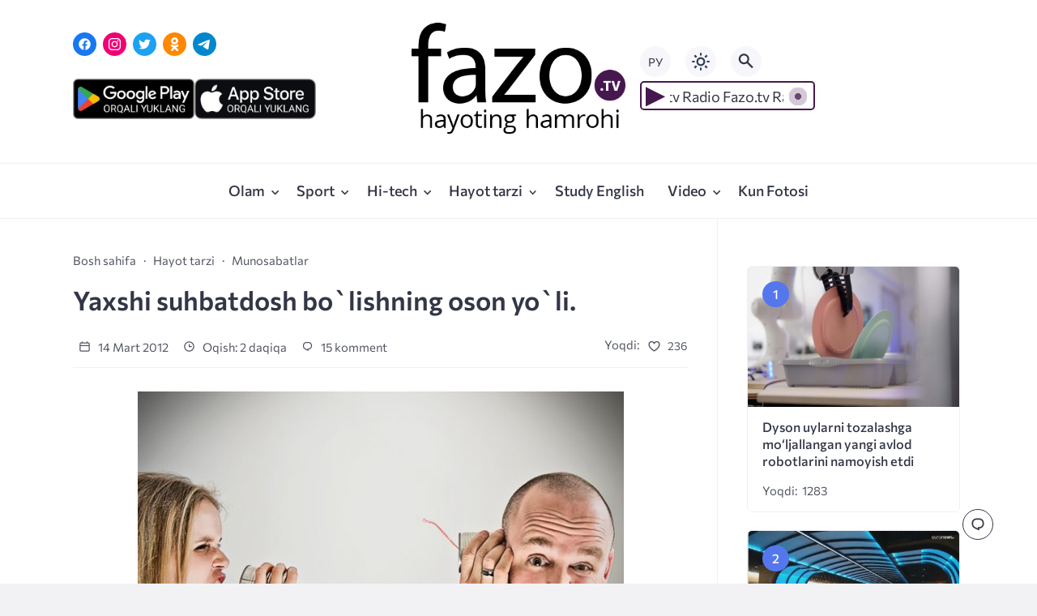

--- FILE ---
content_type: text/html; charset=UTF-8
request_url: https://fazo.tv/hayot/yaxshi-suhbatdosh-bolishning-oson-yoli/
body_size: 21015
content:
<!doctype html>
<html lang="uz-UZ">


<head>

  <meta charset="UTF-8">
  <meta http-equiv="X-UA-Compatible" content="IE=edge">
  <meta name="viewport" content="width=device-width, initial-scale=1">
  <meta name="theme-color" content="#1c59bc">

  <script>
  // получаем активный режим из локального хранилища
  if (localStorage.theme) document.documentElement.setAttribute("data-theme", localStorage.theme);
  </script>

  <meta property="og:image" content="https://fazo.tv/wp-content/uploads/2016/11/1299842937.jpg"><link rel="preload" as="image" href="https://fazo.tv/wp-content/uploads/2016/11/1299842937.jpg"> 

  <meta name='robots' content='index, follow, max-image-preview:large, max-snippet:-1, max-video-preview:-1' />
	<style>img:is([sizes="auto" i], [sizes^="auto," i]) { contain-intrinsic-size: 3000px 1500px }</style>
	<link rel="alternate" hreflang="uz" href="https://fazo.tv/hayot/yaxshi-suhbatdosh-bolishning-oson-yoli/" />
<link rel="alternate" hreflang="x-default" href="https://fazo.tv/hayot/yaxshi-suhbatdosh-bolishning-oson-yoli/" />

	<!-- This site is optimized with the Yoast SEO plugin v24.7 - https://yoast.com/wordpress/plugins/seo/ -->
	<title>Yaxshi suhbatdosh bo`lishning oson yo`li. | Fazo.tv</title>
	<link rel="canonical" href="https://fazo.tv/hayot/yaxshi-suhbatdosh-bolishning-oson-yoli/" />
	<meta property="og:locale" content="uz_UZ" />
	<meta property="og:type" content="article" />
	<meta property="og:title" content="Yaxshi suhbatdosh bo`lishning oson yo`li. | Fazo.tv" />
	<meta property="og:description" content="Yaxshi suhbatdosh bo`lish unchalik qiyin emas. Bilasizmi, ashaddiy janjalkash ham sabr-toqatli inson oldida yumshaydi. Xuddi shu masala bir hikoyani aytib beray. Shahar telefon kompaniyasi bir o`ta shallaqi mijoz bilan muomalada qanday yo`l tutishni bilmay qoldi. Jahldor mijoz telefonistkalarni haqorat qilar, to`lov talabnomalarini yirtib tashlab, xizmat haqini to`lamas, ham gazetaga yozar, ham sudga berar, ishqilib, kompaniya [&hellip;]" />
	<meta property="og:url" content="https://fazo.tv/hayot/yaxshi-suhbatdosh-bolishning-oson-yoli/" />
	<meta property="og:site_name" content="Fazo.tv" />
	<meta property="article:published_time" content="2012-03-13T21:00:00+00:00" />
	<meta property="article:modified_time" content="2017-02-08T09:59:55+00:00" />
	<meta property="og:image" content="https://fazo.tv/wp-content/uploads/2016/11/1299842937.jpg" />
	<meta property="og:image:width" content="600" />
	<meta property="og:image:height" content="399" />
	<meta property="og:image:type" content="image/jpeg" />
	<meta name="author" content="Fazo.tv" />
	<meta name="twitter:card" content="summary_large_image" />
	<meta name="twitter:label1" content="Written by" />
	<meta name="twitter:data1" content="Fazo.tv" />
	<meta name="twitter:label2" content="Est. reading time" />
	<meta name="twitter:data2" content="2 minutes" />
	<script type="application/ld+json" class="yoast-schema-graph">{"@context":"https://schema.org","@graph":[{"@type":"Article","@id":"https://fazo.tv/hayot/yaxshi-suhbatdosh-bolishning-oson-yoli/#article","isPartOf":{"@id":"https://fazo.tv/hayot/yaxshi-suhbatdosh-bolishning-oson-yoli/"},"author":{"name":"Fazo.tv","@id":"https://fazo.tv/#/schema/person/4ca99913bf3cc40c041f8de25eab7b87"},"headline":"Yaxshi suhbatdosh bo`lishning oson yo`li.","datePublished":"2012-03-13T21:00:00+00:00","dateModified":"2017-02-08T09:59:55+00:00","mainEntityOfPage":{"@id":"https://fazo.tv/hayot/yaxshi-suhbatdosh-bolishning-oson-yoli/"},"wordCount":371,"commentCount":15,"publisher":{"@id":"https://fazo.tv/#/schema/person/4ca99913bf3cc40c041f8de25eab7b87"},"image":{"@id":"https://fazo.tv/hayot/yaxshi-suhbatdosh-bolishning-oson-yoli/#primaryimage"},"thumbnailUrl":"https://fazo.tv/wp-content/uploads/2016/11/1299842937.jpg","articleSection":["Hayot tarzi","Munosabatlar"],"inLanguage":"uz-UZ","potentialAction":[{"@type":"CommentAction","name":"Comment","target":["https://fazo.tv/hayot/yaxshi-suhbatdosh-bolishning-oson-yoli/#respond"]}]},{"@type":"WebPage","@id":"https://fazo.tv/hayot/yaxshi-suhbatdosh-bolishning-oson-yoli/","url":"https://fazo.tv/hayot/yaxshi-suhbatdosh-bolishning-oson-yoli/","name":"Yaxshi suhbatdosh bo`lishning oson yo`li. | Fazo.tv","isPartOf":{"@id":"https://fazo.tv/#website"},"primaryImageOfPage":{"@id":"https://fazo.tv/hayot/yaxshi-suhbatdosh-bolishning-oson-yoli/#primaryimage"},"image":{"@id":"https://fazo.tv/hayot/yaxshi-suhbatdosh-bolishning-oson-yoli/#primaryimage"},"thumbnailUrl":"https://fazo.tv/wp-content/uploads/2016/11/1299842937.jpg","datePublished":"2012-03-13T21:00:00+00:00","dateModified":"2017-02-08T09:59:55+00:00","inLanguage":"uz-UZ","potentialAction":[{"@type":"ReadAction","target":["https://fazo.tv/hayot/yaxshi-suhbatdosh-bolishning-oson-yoli/"]}]},{"@type":"ImageObject","inLanguage":"uz-UZ","@id":"https://fazo.tv/hayot/yaxshi-suhbatdosh-bolishning-oson-yoli/#primaryimage","url":"https://fazo.tv/wp-content/uploads/2016/11/1299842937.jpg","contentUrl":"https://fazo.tv/wp-content/uploads/2016/11/1299842937.jpg","width":600,"height":399},{"@type":"WebSite","@id":"https://fazo.tv/#website","url":"https://fazo.tv/","name":"Fazo.tv","description":"Hayoting Hamrohi","publisher":{"@id":"https://fazo.tv/#/schema/person/4ca99913bf3cc40c041f8de25eab7b87"},"potentialAction":[{"@type":"SearchAction","target":{"@type":"EntryPoint","urlTemplate":"https://fazo.tv/?s={search_term_string}"},"query-input":{"@type":"PropertyValueSpecification","valueRequired":true,"valueName":"search_term_string"}}],"inLanguage":"uz-UZ"},{"@type":["Person","Organization"],"@id":"https://fazo.tv/#/schema/person/4ca99913bf3cc40c041f8de25eab7b87","name":"Fazo.tv","image":{"@type":"ImageObject","inLanguage":"uz-UZ","@id":"https://fazo.tv/#/schema/person/image/","url":"https://fazo.tv/wp-content/uploads/2016/12/fazologo.png","contentUrl":"https://fazo.tv/wp-content/uploads/2016/12/fazologo.png","width":193,"height":110,"caption":"Fazo.tv"},"logo":{"@id":"https://fazo.tv/#/schema/person/image/"}}]}</script>
	<!-- / Yoast SEO plugin. -->



  <style media="screen">

:root {
      --mainColor: #333646;
      --bodyBg: #f2f2f5;
      --hoverColor: #1c59bc;
      --btnBg: #1c59bc;
      --btnColor: #ffffff;
      --btnBgHover: #152b8e;
      --navDropBg: #333646;
      --navDropColor: #ffffff;
      --navDropHover: #535770;
      --stickyNavBg: #333646;
      --stickyNavColor: #f7f6fb;
      --sectionBg: #f4f6fb;
    }

    :root[data-theme="light"] {
      color-scheme: light;
      --mainColor: #333646;
      --bodyBg: #f2f2f5;
      --hoverColor: #1c59bc;
      --btnBg: #1c59bc;
      --btnColor: #ffffff;
      --btnBgHover: #152b8e;
      --navDropBg: #333646;
      --navDropColor: #ffffff;
      --navDropHover: #535770;
      --stickyNavBg: #333646;
      --stickyNavColor: #f7f6fb;
      --sectionBg: #f4f6fb;
    }

    :root[data-theme="dark"] {
      color-scheme: dark;
      --placeholder: #a7a8ba;
      --bodyBg: rgb(25, 25, 37);
      --mainColor: #f7f6fb;
      --lightColor: #23232e;
      --greyColor: rgb(96, 100, 132);
      --greyBg: #222;
      --borderColor: #333;
      --hoverColor: rgb(101, 147, 233);
      --sectionBg: #292a37;
      --navDropBg: #333646;
      --navDropColor: #f7f6fb;
      --navDropHover: #23232e;
      --stickyNavBg: #333646;
      --stickyNavColor: #f7f6fb;
      --btnBg: #1c59bc;
      --btnColor: #ffffff;
      --btnBgHover: #152b8e;
    }

        .dark-mode-logo,
    .footer-content__img--dark {
      display: none
    }

    html[data-theme="dark"] .dark-mode-logo,
    html[data-theme="dark"] .footer-content__img--dark {
      display: block
    }

    html[data-theme="dark"] .light-mod-logo,
    html[data-theme="dark"] .footer-content__img--light {
      display: none
    }

        
    .back2top{right: 20px} @media only screen and (max-width:414px){.backtop{right: 10px}}
          
            
        
          
      

  .top-section {
    margin-top: 0 !important;
  }

  .top-section:not(:first-child) {
    margin-top: 3rem;
  }

  @media (max-width:1100px) {
    .top-section {
      margin-bottom: 3rem !important
    }
  }

  .top-section__list {
    display: grid;
    grid-template-columns: repeat(4, 1fr);
    background-color: var(--greyColor);
  }


  @media (max-width:1160px) {
    .top-section__list {
      grid-template-columns: repeat(2, 1fr);
    }
  }

  @media (max-width:500px) {
    .top-section__list {
      display: block;
    }
  }

  .top-section__item {
    position: relative;
  }


  .top-section-article {
    display: block;
    position: relative;
    z-index: 10;
    background-position: center center;
    background-repeat: no-repeat;
    background-size: cover;
    height: 360px;
  }

  @media (max-width:1160px) {
    .top-section-article {
      height: 260px;
    }
  }

  .top-section-article::before {
    position: absolute;
    top: 0;
    left: 0;
    z-index: 1;
    width: 100%;
    height: 100%;
    content: "";
    background: linear-gradient(to bottom, rgba(0, 0, 0, 0) 0%, rgba(0, 0, 0, .45) 56%, rgba(0, 0, 0, .45) 100%);
    transition: opacity 400ms ease-in;
  }

  .top-section__item:hover .top-section-article::before {
    opacity: 0.8;
    transition: opacity 300ms ease-in;
  }

  .top-section-article__caption {
    min-height: 140px;
    padding: 0 2.5rem;
    position: absolute;
    bottom: 2rem;
    left: 0;
    z-index: 1;
    display: flex;
    flex-direction: column;
    width: 100%;
    height: auto;
    transform: translateY(0);
    transition: transform 400ms ease-in-out;
  }

  @media (max-width:1300px) {
    .top-section-article__caption {
      padding: 0 2rem;
      min-height: auto;
    }
  }

  @media (max-width:700px) {
    .top-section-article__caption {
      padding: 0 1.2rem;
      padding-bottom: 25px;
      bottom: 0;
    }
  }



  @media (max-width:500px) {
    .top-section-article__caption {
      padding: 0 2rem;
      padding-bottom: 35px;
    }
  }

  .top-section-article__title {
    margin-bottom: auto;
    padding-bottom: 1rem;
    display: block;
    font-size: 1.3rem;
    font-weight: var(--bold);
    line-height: 135%;
  }

  @media (max-width:1160px) {
    .top-section-article__title {
      font-size: 1.2rem;
    }
  }

  @media (max-width:600px) {
    .top-section-article__title {
      font-size: 1rem;
    }
  }

  @media (max-width:500px) {
    .top-section-article__title {
      font-size: 1.3rem;
    }
  }

  .top-section-article:hover .hover-bottom-border {
    background-size: 100% 100%;
    transition: background-size 800ms ease-in-out;
  }

  .top-section-article__link {
    color: var(--lightColor);
    text-decoration: none
  }

  .top-section-article__link:hover {
    color: var(--lightColor);
    text-decoration: none
  }

  html[data-theme="dark"] .top-section-article__link {
    color: var(--mainColor);
  }


  .site-header {
    padding-top: 1.2rem;
    border-bottom: 1px solid var(--borderColor);
  }

  .site-header__wrap {
    margin-bottom: 1.5rem !important;
    display: flex;
    flex-direction: row;
    justify-content: space-between;
    align-items: center;
  }

  @media(max-width: 600px) {
    .site-header__wrap {
      flex-direction: column;
      justify-content: center;
    }
  }

  .site-header__btns {
    display: flex;
    justify-content: end;
  }

  .site-search-btn {
    margin-left: 1rem;
    width: 38px;
    height: 38px;
    background-color: var(--greyBg);
    color: var(--mainColor);
    border-radius: 50%;
  }

  .site-search-btn svg {
    width: 34px;
    height: 34px;
    fill: currentColor;
  }

  .site-header__socials,
  .site-header__btns {
    flex: 1;
  }

  .site-header__branding {
    margin: 0 auto;
    padding: 0 1rem;
    max-width: 300px;
    display: flex;
    justify-content: center;
    position: relative;
  }

  @media(max-width: 1100px) {
    .site-header__branding {
      padding: 0;
      max-width: 230px;
    }
  }

  @media(max-width: 600px) {
    .site-header__branding {
      margin-bottom: 1.2rem;
    }
  }


  .site-title {
    display: inline-flex;
    text-align: center;
    font-size: 1.4rem;
    font-weight: var(--bold);
    line-height: 115%;
  }

  .site-title__link {
    color: var(--mainColor);
    text-decoration: none;
  }

  .site-title__link:hover {
    color: var(--hoverColor);
    text-decoration: none;
  }

  .language_ru_btn, .language_uz_btn {
    margin-right: 1rem;
    position: relative;
    font-size: 14px;
    z-index: 1;
    width: 38px;
    height: 38px;
    background-color: var(--greyBg);
    color: var(--mainColor);
    border-radius: 50%;
    overflow: hidden;
    transition: transform 800ms ease-in-out;
  }

  html[lang="uz-UZ"] .language_uz_btn{
    display: none;
  }

  html[lang="ru-RU"] .language_ru_btn{
    display: none;
  }

  html[data-theme="dark"] .language_ru_btn, html[data-theme="dark"] .language_uz_btn{
    background-color: #2849a3;
  }

  .mobile-socials-btn {
    margin-right: 1rem;
    position: relative;
    z-index: 1;
    display: none;
    width: 38px;
    height: 38px;
    background-color: var(--greyBg);
    color: var(--mainColor);
    border-radius: 50%;
    overflow: hidden;
    transition: transform 800ms ease-in-out;
  }

  .mobile-socials-btn svg {
    width: 24px;
    height: 24px;
    fill: currentColor;
  }

  @media(max-width: 1100px) {
    .site-header__socials {
      display: none;
    }

    .mobile-socials-btn {
      display: block;
    }
  }

  

  html[data-theme="dark"] .site-search-btn,
  html[data-theme="dark"] .mobile-socials-btn,
  html[data-theme="dark"] .theme-switch,
  html[data-theme="dark"] .mobile-menu-btn,
  html[data-theme="dark"] .post-info-ellipses__wrap {
    background-color: #2849a3;
  }


    
    .toggle-comments {
      margin-bottom: 2rem;
      padding: 1rem 0;
      display: flex;
      justify-content: center;
      align-items: center;
      width: 100%;
      background-color: var(--btnBg);
      color: var(--btnColor);
      font-family: inherit;
      border-radius: 6px;
      font-size: 1rem;
      line-height: 1;
      font-weight: var(--medium);
      transition: background-color 300ms ease-in-out, color 300ms ease-in-out;
    }

    .toggle-comments:hover {
      background-color: var(--btnBgHover);
      color: var(--btnColor);
    }

    .toggle-comments svg {
      fill: currentColor;
      width: 1.5rem;
      height: 1.5rem;
      object-fit: cover;
    }

    .toggle-comments span {
      margin-right: 0.7rem;
    }

    .remove-toggle {
      display: none
    }

    .comments__wrapper {
      height: 0;
      display: none;
      overflow: hidden;
      opacity: 0;
    }

        
    blockquote{ border-color: #57e }  
    .recent-list__item::before { background-color: #57e}
    .featured-list__item::before { background-color: #e7327d}

  </style>
<link rel='stylesheet' id='wp-block-library-css' href='https://fazo.tv/wp-includes/css/dist/block-library/style.min.css?ver=6.7.4' media='all' />
<style id='classic-theme-styles-inline-css'>
/*! This file is auto-generated */
.wp-block-button__link{color:#fff;background-color:#32373c;border-radius:9999px;box-shadow:none;text-decoration:none;padding:calc(.667em + 2px) calc(1.333em + 2px);font-size:1.125em}.wp-block-file__button{background:#32373c;color:#fff;text-decoration:none}
</style>
<style id='global-styles-inline-css'>
:root{--wp--preset--aspect-ratio--square: 1;--wp--preset--aspect-ratio--4-3: 4/3;--wp--preset--aspect-ratio--3-4: 3/4;--wp--preset--aspect-ratio--3-2: 3/2;--wp--preset--aspect-ratio--2-3: 2/3;--wp--preset--aspect-ratio--16-9: 16/9;--wp--preset--aspect-ratio--9-16: 9/16;--wp--preset--color--black: #000000;--wp--preset--color--cyan-bluish-gray: #abb8c3;--wp--preset--color--white: #ffffff;--wp--preset--color--pale-pink: #f78da7;--wp--preset--color--vivid-red: #cf2e2e;--wp--preset--color--luminous-vivid-orange: #ff6900;--wp--preset--color--luminous-vivid-amber: #fcb900;--wp--preset--color--light-green-cyan: #7bdcb5;--wp--preset--color--vivid-green-cyan: #00d084;--wp--preset--color--pale-cyan-blue: #8ed1fc;--wp--preset--color--vivid-cyan-blue: #0693e3;--wp--preset--color--vivid-purple: #9b51e0;--wp--preset--gradient--vivid-cyan-blue-to-vivid-purple: linear-gradient(135deg,rgba(6,147,227,1) 0%,rgb(155,81,224) 100%);--wp--preset--gradient--light-green-cyan-to-vivid-green-cyan: linear-gradient(135deg,rgb(122,220,180) 0%,rgb(0,208,130) 100%);--wp--preset--gradient--luminous-vivid-amber-to-luminous-vivid-orange: linear-gradient(135deg,rgba(252,185,0,1) 0%,rgba(255,105,0,1) 100%);--wp--preset--gradient--luminous-vivid-orange-to-vivid-red: linear-gradient(135deg,rgba(255,105,0,1) 0%,rgb(207,46,46) 100%);--wp--preset--gradient--very-light-gray-to-cyan-bluish-gray: linear-gradient(135deg,rgb(238,238,238) 0%,rgb(169,184,195) 100%);--wp--preset--gradient--cool-to-warm-spectrum: linear-gradient(135deg,rgb(74,234,220) 0%,rgb(151,120,209) 20%,rgb(207,42,186) 40%,rgb(238,44,130) 60%,rgb(251,105,98) 80%,rgb(254,248,76) 100%);--wp--preset--gradient--blush-light-purple: linear-gradient(135deg,rgb(255,206,236) 0%,rgb(152,150,240) 100%);--wp--preset--gradient--blush-bordeaux: linear-gradient(135deg,rgb(254,205,165) 0%,rgb(254,45,45) 50%,rgb(107,0,62) 100%);--wp--preset--gradient--luminous-dusk: linear-gradient(135deg,rgb(255,203,112) 0%,rgb(199,81,192) 50%,rgb(65,88,208) 100%);--wp--preset--gradient--pale-ocean: linear-gradient(135deg,rgb(255,245,203) 0%,rgb(182,227,212) 50%,rgb(51,167,181) 100%);--wp--preset--gradient--electric-grass: linear-gradient(135deg,rgb(202,248,128) 0%,rgb(113,206,126) 100%);--wp--preset--gradient--midnight: linear-gradient(135deg,rgb(2,3,129) 0%,rgb(40,116,252) 100%);--wp--preset--font-size--small: 13px;--wp--preset--font-size--medium: 20px;--wp--preset--font-size--large: 36px;--wp--preset--font-size--x-large: 42px;--wp--preset--spacing--20: 0.44rem;--wp--preset--spacing--30: 0.67rem;--wp--preset--spacing--40: 1rem;--wp--preset--spacing--50: 1.5rem;--wp--preset--spacing--60: 2.25rem;--wp--preset--spacing--70: 3.38rem;--wp--preset--spacing--80: 5.06rem;--wp--preset--shadow--natural: 6px 6px 9px rgba(0, 0, 0, 0.2);--wp--preset--shadow--deep: 12px 12px 50px rgba(0, 0, 0, 0.4);--wp--preset--shadow--sharp: 6px 6px 0px rgba(0, 0, 0, 0.2);--wp--preset--shadow--outlined: 6px 6px 0px -3px rgba(255, 255, 255, 1), 6px 6px rgba(0, 0, 0, 1);--wp--preset--shadow--crisp: 6px 6px 0px rgba(0, 0, 0, 1);}:where(.is-layout-flex){gap: 0.5em;}:where(.is-layout-grid){gap: 0.5em;}body .is-layout-flex{display: flex;}.is-layout-flex{flex-wrap: wrap;align-items: center;}.is-layout-flex > :is(*, div){margin: 0;}body .is-layout-grid{display: grid;}.is-layout-grid > :is(*, div){margin: 0;}:where(.wp-block-columns.is-layout-flex){gap: 2em;}:where(.wp-block-columns.is-layout-grid){gap: 2em;}:where(.wp-block-post-template.is-layout-flex){gap: 1.25em;}:where(.wp-block-post-template.is-layout-grid){gap: 1.25em;}.has-black-color{color: var(--wp--preset--color--black) !important;}.has-cyan-bluish-gray-color{color: var(--wp--preset--color--cyan-bluish-gray) !important;}.has-white-color{color: var(--wp--preset--color--white) !important;}.has-pale-pink-color{color: var(--wp--preset--color--pale-pink) !important;}.has-vivid-red-color{color: var(--wp--preset--color--vivid-red) !important;}.has-luminous-vivid-orange-color{color: var(--wp--preset--color--luminous-vivid-orange) !important;}.has-luminous-vivid-amber-color{color: var(--wp--preset--color--luminous-vivid-amber) !important;}.has-light-green-cyan-color{color: var(--wp--preset--color--light-green-cyan) !important;}.has-vivid-green-cyan-color{color: var(--wp--preset--color--vivid-green-cyan) !important;}.has-pale-cyan-blue-color{color: var(--wp--preset--color--pale-cyan-blue) !important;}.has-vivid-cyan-blue-color{color: var(--wp--preset--color--vivid-cyan-blue) !important;}.has-vivid-purple-color{color: var(--wp--preset--color--vivid-purple) !important;}.has-black-background-color{background-color: var(--wp--preset--color--black) !important;}.has-cyan-bluish-gray-background-color{background-color: var(--wp--preset--color--cyan-bluish-gray) !important;}.has-white-background-color{background-color: var(--wp--preset--color--white) !important;}.has-pale-pink-background-color{background-color: var(--wp--preset--color--pale-pink) !important;}.has-vivid-red-background-color{background-color: var(--wp--preset--color--vivid-red) !important;}.has-luminous-vivid-orange-background-color{background-color: var(--wp--preset--color--luminous-vivid-orange) !important;}.has-luminous-vivid-amber-background-color{background-color: var(--wp--preset--color--luminous-vivid-amber) !important;}.has-light-green-cyan-background-color{background-color: var(--wp--preset--color--light-green-cyan) !important;}.has-vivid-green-cyan-background-color{background-color: var(--wp--preset--color--vivid-green-cyan) !important;}.has-pale-cyan-blue-background-color{background-color: var(--wp--preset--color--pale-cyan-blue) !important;}.has-vivid-cyan-blue-background-color{background-color: var(--wp--preset--color--vivid-cyan-blue) !important;}.has-vivid-purple-background-color{background-color: var(--wp--preset--color--vivid-purple) !important;}.has-black-border-color{border-color: var(--wp--preset--color--black) !important;}.has-cyan-bluish-gray-border-color{border-color: var(--wp--preset--color--cyan-bluish-gray) !important;}.has-white-border-color{border-color: var(--wp--preset--color--white) !important;}.has-pale-pink-border-color{border-color: var(--wp--preset--color--pale-pink) !important;}.has-vivid-red-border-color{border-color: var(--wp--preset--color--vivid-red) !important;}.has-luminous-vivid-orange-border-color{border-color: var(--wp--preset--color--luminous-vivid-orange) !important;}.has-luminous-vivid-amber-border-color{border-color: var(--wp--preset--color--luminous-vivid-amber) !important;}.has-light-green-cyan-border-color{border-color: var(--wp--preset--color--light-green-cyan) !important;}.has-vivid-green-cyan-border-color{border-color: var(--wp--preset--color--vivid-green-cyan) !important;}.has-pale-cyan-blue-border-color{border-color: var(--wp--preset--color--pale-cyan-blue) !important;}.has-vivid-cyan-blue-border-color{border-color: var(--wp--preset--color--vivid-cyan-blue) !important;}.has-vivid-purple-border-color{border-color: var(--wp--preset--color--vivid-purple) !important;}.has-vivid-cyan-blue-to-vivid-purple-gradient-background{background: var(--wp--preset--gradient--vivid-cyan-blue-to-vivid-purple) !important;}.has-light-green-cyan-to-vivid-green-cyan-gradient-background{background: var(--wp--preset--gradient--light-green-cyan-to-vivid-green-cyan) !important;}.has-luminous-vivid-amber-to-luminous-vivid-orange-gradient-background{background: var(--wp--preset--gradient--luminous-vivid-amber-to-luminous-vivid-orange) !important;}.has-luminous-vivid-orange-to-vivid-red-gradient-background{background: var(--wp--preset--gradient--luminous-vivid-orange-to-vivid-red) !important;}.has-very-light-gray-to-cyan-bluish-gray-gradient-background{background: var(--wp--preset--gradient--very-light-gray-to-cyan-bluish-gray) !important;}.has-cool-to-warm-spectrum-gradient-background{background: var(--wp--preset--gradient--cool-to-warm-spectrum) !important;}.has-blush-light-purple-gradient-background{background: var(--wp--preset--gradient--blush-light-purple) !important;}.has-blush-bordeaux-gradient-background{background: var(--wp--preset--gradient--blush-bordeaux) !important;}.has-luminous-dusk-gradient-background{background: var(--wp--preset--gradient--luminous-dusk) !important;}.has-pale-ocean-gradient-background{background: var(--wp--preset--gradient--pale-ocean) !important;}.has-electric-grass-gradient-background{background: var(--wp--preset--gradient--electric-grass) !important;}.has-midnight-gradient-background{background: var(--wp--preset--gradient--midnight) !important;}.has-small-font-size{font-size: var(--wp--preset--font-size--small) !important;}.has-medium-font-size{font-size: var(--wp--preset--font-size--medium) !important;}.has-large-font-size{font-size: var(--wp--preset--font-size--large) !important;}.has-x-large-font-size{font-size: var(--wp--preset--font-size--x-large) !important;}
:where(.wp-block-post-template.is-layout-flex){gap: 1.25em;}:where(.wp-block-post-template.is-layout-grid){gap: 1.25em;}
:where(.wp-block-columns.is-layout-flex){gap: 2em;}:where(.wp-block-columns.is-layout-grid){gap: 2em;}
:root :where(.wp-block-pullquote){font-size: 1.5em;line-height: 1.6;}
</style>
<link rel='stylesheet' id='wpml-blocks-css' href='https://fazo.tv/wp-content/plugins/sitepress-multilingual-cms/dist/css/blocks/styles.css?ver=4.6.4' media='all' />
<link rel='stylesheet' id='wpml-legacy-dropdown-0-css' href='https://fazo.tv/wp-content/plugins/sitepress-multilingual-cms/templates/language-switchers/legacy-dropdown/style.min.css?ver=1' media='all' />
<style id='wpml-legacy-dropdown-0-inline-css'>
.wpml-ls-statics-shortcode_actions{background-color:#ffffff;}.wpml-ls-statics-shortcode_actions, .wpml-ls-statics-shortcode_actions .wpml-ls-sub-menu, .wpml-ls-statics-shortcode_actions a {border-color:#cdcdcd;}.wpml-ls-statics-shortcode_actions a, .wpml-ls-statics-shortcode_actions .wpml-ls-sub-menu a, .wpml-ls-statics-shortcode_actions .wpml-ls-sub-menu a:link, .wpml-ls-statics-shortcode_actions li:not(.wpml-ls-current-language) .wpml-ls-link, .wpml-ls-statics-shortcode_actions li:not(.wpml-ls-current-language) .wpml-ls-link:link {color:#444444;background-color:#ffffff;}.wpml-ls-statics-shortcode_actions a, .wpml-ls-statics-shortcode_actions .wpml-ls-sub-menu a:hover,.wpml-ls-statics-shortcode_actions .wpml-ls-sub-menu a:focus, .wpml-ls-statics-shortcode_actions .wpml-ls-sub-menu a:link:hover, .wpml-ls-statics-shortcode_actions .wpml-ls-sub-menu a:link:focus {color:#000000;background-color:#eeeeee;}.wpml-ls-statics-shortcode_actions .wpml-ls-current-language > a {color:#444444;background-color:#ffffff;}.wpml-ls-statics-shortcode_actions .wpml-ls-current-language:hover>a, .wpml-ls-statics-shortcode_actions .wpml-ls-current-language>a:focus {color:#000000;background-color:#eeeeee;}
</style>
<link rel='stylesheet' id='parent-style-css' href='https://fazo.tv/wp-content/themes/citynews-3/style.css?ver=6.7.4' media='all' />
<link rel='stylesheet' id='cn3-style-css' href='https://fazo.tv/wp-content/themes/citynews-3-child-theme/style.css?ver=1.0.0' media='all' />
<style id='akismet-widget-style-inline-css'>

			.a-stats {
				--akismet-color-mid-green: #357b49;
				--akismet-color-white: #fff;
				--akismet-color-light-grey: #f6f7f7;

				max-width: 350px;
				width: auto;
			}

			.a-stats * {
				all: unset;
				box-sizing: border-box;
			}

			.a-stats strong {
				font-weight: 600;
			}

			.a-stats a.a-stats__link,
			.a-stats a.a-stats__link:visited,
			.a-stats a.a-stats__link:active {
				background: var(--akismet-color-mid-green);
				border: none;
				box-shadow: none;
				border-radius: 8px;
				color: var(--akismet-color-white);
				cursor: pointer;
				display: block;
				font-family: -apple-system, BlinkMacSystemFont, 'Segoe UI', 'Roboto', 'Oxygen-Sans', 'Ubuntu', 'Cantarell', 'Helvetica Neue', sans-serif;
				font-weight: 500;
				padding: 12px;
				text-align: center;
				text-decoration: none;
				transition: all 0.2s ease;
			}

			/* Extra specificity to deal with TwentyTwentyOne focus style */
			.widget .a-stats a.a-stats__link:focus {
				background: var(--akismet-color-mid-green);
				color: var(--akismet-color-white);
				text-decoration: none;
			}

			.a-stats a.a-stats__link:hover {
				filter: brightness(110%);
				box-shadow: 0 4px 12px rgba(0, 0, 0, 0.06), 0 0 2px rgba(0, 0, 0, 0.16);
			}

			.a-stats .count {
				color: var(--akismet-color-white);
				display: block;
				font-size: 1.5em;
				line-height: 1.4;
				padding: 0 13px;
				white-space: nowrap;
			}
		
</style>

<meta name="generator" content="WPML ver:4.6.4 stt:46,57;" />
  <link rel="preload" as="font" type="font/woff2" href="https://fazo.tv/wp-content/themes/citynews-3/assets/fonts/commissioner/commissioner-v13-latin_cyrillic-regular.woff2" crossorigin>
  <link rel="preload" as="font" type="font/woff2" href="https://fazo.tv/wp-content/themes/citynews-3/assets/fonts/commissioner/commissioner-v13-latin_cyrillic-500.woff2" crossorigin>
  <link rel="preload" as="font" type="font/woff2" href="https://fazo.tv/wp-content/themes/citynews-3/assets/fonts/commissioner/commissioner-v13-latin_cyrillic-600.woff2" crossorigin>

<style>
/* kwsmiles preset */
.kws-wrapper{ position:relative; z-index:99; }
.sm_list{ z-index:9999; position:absolute; bottom:.3em; left:.3em; }
.sm_container{
	display:none; position:absolute; top:0; left:0; box-sizing:border-box;
	width:410px; background:#fff; padding:5px;
	border-radius:2px; box-shadow: 0 1px 2px rgba(0, 0, 0, 0.35);
	max-height:200px; overflow-y:auto; overflow-x:hidden;
}
.sm_container:after{ content:''; display:table; clear:both; }
.sm_container .smiles_button{ cursor:pointer; width:50px; height:35px; display:block; float:left; background-position:center center; background-repeat:no-repeat; /*background-size:contain;*/ }
.sm_container .smiles_button:hover{ background-color:rgba(200, 222, 234, 0.32); }
.kws-smiley{ display:inline !important; border:none !important; box-shadow:none !important; background:none !important; padding:0; margin:0 .07em !important; vertical-align:-0.4em !important;
}

.sm_list.topright{ top:.3em; right:.3em; bottom:auto; left:auto; }
.sm_list.topright .sm_container{ right:0; left:auto; }
.sm_list.bottomright{ top:auto; right:.3em; bottom:.3em; left:auto; }
.sm_list.bottomright .sm_container{ top:auto; right:0; bottom:0; left:auto; }

.sm_list.skype_big, .sm_list.skype_big .smiles_button{ background-size:contain; }

.sm_list {
bottom: 15px;
    left: 5px;}
.sm_container{ height: 120px}</style>
  
    <link rel="icon" type="image/x-icon" href="https://fazo.tv/wp-content/uploads/2023/11/favicon.png">
    <link rel="apple-touch-icon" href="https://fazo.tv/wp-content/uploads/2023/11/favicon.png">
    <link rel="apple-touch-icon" sizes="76x76" href="https://fazo.tv/wp-content/uploads/2023/11/favicon.png">
    <link rel="apple-touch-icon" sizes="192x192" href="https://fazo.tv/wp-content/uploads/2023/11/favicon.png">
    <link rel="apple-touch-startup-image" href="https://fazo.tv/wp-content/uploads/2023/11/favicon.png">

    
  <!-- Google tag (gtag.js) -->
<script async src="https://www.googletagmanager.com/gtag/js?id=UA-26707173-1"></script>
<script>
  window.dataLayer = window.dataLayer || [];
  function gtag(){dataLayer.push(arguments);}
  gtag('js', new Date());

  gtag('config', 'UA-26707173-1');
</script>
</head>

<body class="post-template-default single single-post postid-227 single-format-standard wp-embed-responsive body" itemscope itemtype="http://schema.org/WebPage">

  
  
  <div id="site-wrapper" class="site-wrapper">

    <header class="site-header">
      
      <div class="container site-header__wrap">

                <div class="site-header__socials">
<ul class="social-btns">
  <!--noindex-->
  
      <li class="social-btns__item">
      <a href="https://www.facebook.com/fazooootv/" class="social-btns__link" rel="nofollow" aria-label="Facebook">
        <svg>
          <use xlink:href="https://fazo.tv/wp-content/themes/citynews-3/assets/img/sprite.svg#facebook"></use>
        </svg>
      </a>
    </li>
  
      <li class="social-btns__item">
      <a href="https://www.instagram.com/fazo.tv/" class="social-btns__link" rel="nofollow" aria-label="Instagram">
        <svg>
          <use xlink:href="https://fazo.tv/wp-content/themes/citynews-3/assets/img/sprite.svg#instagram"></use>
        </svg>
      </a>
    </li>
  
  
      <li class="social-btns__item">
      <a href="https://twitter.com/Fazo_tv" class="social-btns__link" rel="nofollow" aria-label="Twitter">
        <svg>
          <use xlink:href="https://fazo.tv/wp-content/themes/citynews-3/assets/img/sprite.svg#twitter"></use>
        </svg>
      </a>
    </li>
  
      <li class="social-btns__item">
      <a href="https://ok.ru/profile/525030793897" class="social-btns__link" rel="nofollow" aria-label="Одноклассники">
        <svg>
          <use xlink:href="https://fazo.tv/wp-content/themes/citynews-3/assets/img/sprite.svg#ok"></use>
        </svg>
      </a>
    </li>
  
      <li class="social-btns__item">
      <a href="tg://resolve?domain=fazotv" class="social-btns__link" rel="nofollow" aria-label="Telegram">
        <svg>
          <use xlink:href="https://fazo.tv/wp-content/themes/citynews-3/assets/img/sprite.svg#telegram"></use>
        </svg>
      </a>
    </li>
  
    <!--/noindex-->
</ul>        <br>
        <div class="mobile_app" style="display: inline-flex; max-width: 300px;">
          <a href="https://play.google.com/store/apps/details?id=com.tv.fazo" target="_blank"><img src="https://fazo.tv/wp-content/uploads/2024/07/google_play.png" alt=""></img></a>
          <a href="https://apps.apple.com/app/fazo-tv-hayoting-hamrohi/id6590612233" target="_blank"><img src="https://fazo.tv/wp-content/uploads/2024/07/app_store.png" alt=""></img></a>
        </div>
        
        </div>
        

        <div class="site-header__branding">

          
    <a class="site-title__link" href="https://fazo.tv/">
      <img class="site-title__logo light-mod-logo" src="https://fazo.tv/wp-content/uploads/2023/11/fazotv_uz_light.png" alt="Fazo.tv" width="386" height="220">

      
        <img class="site-title__logo dark-mode-logo" src="https://fazo.tv/wp-content/uploads/2023/11/fazotv_uz_dark.png" alt="Fazo.tv" width="386" height="220">

          </a>

    
          </div>
        <div class="mobile_apps_in_mobile" style="display: none;">
            <a class="mobile_android_app" style="display: none;" href="https://play.google.com/store/apps/details?id=com.tv.fazo" target="_blank"><img src="https://fazo.tv/wp-content/uploads/2024/07/google_play.png" alt=""></img></a>
            <a class="mobile_ios_app" style="display: none;" href="https://apps.apple.com/app/fazo-tv-hayoting-hamrohi/id6590612233" target="_blank"><img src="https://fazo.tv/wp-content/uploads/2024/07/app_store.png" alt=""></img></a>
          </div>  
        <div class="site-header_right">
          
          <div class="site-header__btns" style="flex: 1;">
              <button id="language_btn" lang="ru" class="language_ru_btn" type="button" aria-label="Переключить на русский язык" rel="Russian language">
                РУ
              </button>

              <button id="language_btn" lang="uz" class="language_uz_btn" type="button" aria-label="Uzbek tiliga otish" rel="Uzbek language">
                UZ
              </button>

                          <button class="mobile-socials-btn" type="button" aria-label="Показать кнопки социальных сетей" rel="mob-social">
                <svg>
                  <use xlink:href="https://fazo.tv/wp-content/themes/citynews-3/assets/img/sprite.svg#socials"></use>
                </svg>
              </button>
            
            
    <div class="theme-switch">
      <label class="switch"><input type="checkbox" class="gp-checkbox" aria-label="Изменить режим - светлый или темный"></label>
    </div>

  

                          <button class="site-search-btn open_modal" 
              aria-label="Открыть поиск по сайту" rel="search">
                <svg>
                  <use xlink:href="https://fazo.tv/wp-content/themes/citynews-3/assets/img/sprite.svg#search"></use>
                </svg>
              </button>
            
            <button class="mobile-menu-btn" 
            aria-label="Открыть мобильное меню">
              <span class="mobile-menu-btn__line"></span>
            </button>

          </div><!-- // site-header__btns -->
          <div class="site-header__player">
            <div class="player_root">
              <div class="player_btn">
                <span class="buffering hide"></span>
                <span id="play-button-container" class="">
                    <span class="play-button play-button-before"></span>
                    <span class="play-button play-button-after"></span>
                </span>
              </div>
              <div class="player_title">
                <div class="marquee">
                  <div class="track">
                      <div class="content">&nbsp;Fazo.tv Radio Fazo.tv Radio Fazo.tv Radio Fazo.tv Radio Fazo.tv Radio </div>
                      </div>
                  </div>
                <span class="pulser"></span>
              </div>
            </div>
          </div>
        
        </div>

      </div><!-- // container -->
     

      <nav class="site-nav" itemscope itemtype="http://www.schema.org/SiteNavigationElement">
        <div class="container">
          <ul id="menu-mainmenu" class="nav-menu"><li id="menu-item-3490" class="menu-item menu-item-type-taxonomy menu-item-object-category menu-item-has-children menu-item-3490"><a href="https://fazo.tv/category/olam-uz/"><span itemprop="name">Olam</span></a>
<ul class="sub-menu">
	<li id="menu-item-4483" class="menu-item menu-item-type-taxonomy menu-item-object-category menu-item-4483"><a href="https://fazo.tv/category/olam-uz/yangilik/"><span itemprop="name">Yangiliklar</span></a></li>
	<li id="menu-item-4485" class="menu-item menu-item-type-taxonomy menu-item-object-category menu-item-4485"><a href="https://fazo.tv/category/olam-uz/nima/"><span itemprop="name">Nima?</span></a></li>
	<li id="menu-item-4484" class="menu-item menu-item-type-taxonomy menu-item-object-category menu-item-4484"><a href="https://fazo.tv/category/olam-uz/qiziqarli-faktlar/"><span itemprop="name">Qiziqarli faktlar</span></a></li>
	<li id="menu-item-4487" class="menu-item menu-item-type-taxonomy menu-item-object-category menu-item-4487"><a href="https://fazo.tv/category/olam-uz/tabiat/"><span itemprop="name">Tabiat</span></a></li>
	<li id="menu-item-4486" class="menu-item menu-item-type-taxonomy menu-item-object-category menu-item-4486"><a href="https://fazo.tv/category/olam-uz/fan/"><span itemprop="name">Fan</span></a></li>
</ul>
</li>
<li id="menu-item-3491" class="menu-item menu-item-type-taxonomy menu-item-object-category menu-item-has-children menu-item-3491"><a href="https://fazo.tv/category/sport/"><span itemprop="name">Sport</span></a>
<ul class="sub-menu">
	<li id="menu-item-4489" class="menu-item menu-item-type-taxonomy menu-item-object-category menu-item-4489"><a href="https://fazo.tv/category/sport/ozbek-sport/"><span itemprop="name">O’zbek sporti</span></a></li>
	<li id="menu-item-4488" class="menu-item menu-item-type-taxonomy menu-item-object-category menu-item-4488"><a href="https://fazo.tv/category/sport/jahon-sport/"><span itemprop="name">Jahon sporti</span></a></li>
</ul>
</li>
<li id="menu-item-3492" class="menu-item menu-item-type-taxonomy menu-item-object-category menu-item-has-children menu-item-3492"><a href="https://fazo.tv/category/hitech/"><span itemprop="name">Hi-tech</span></a>
<ul class="sub-menu">
	<li id="menu-item-4490" class="menu-item menu-item-type-taxonomy menu-item-object-category menu-item-4490"><a href="https://fazo.tv/category/hitech/gadjetlar/"><span itemprop="name">Gadjetlar</span></a></li>
	<li id="menu-item-4491" class="menu-item menu-item-type-taxonomy menu-item-object-category menu-item-4491"><a href="https://fazo.tv/category/hitech/voqea/"><span itemprop="name">Qiziqarli voqealar</span></a></li>
	<li id="menu-item-4492" class="menu-item menu-item-type-taxonomy menu-item-object-category menu-item-4492"><a href="https://fazo.tv/category/hitech/maslahat/"><span itemprop="name">Texnik maslahatlar</span></a></li>
</ul>
</li>
<li id="menu-item-3493" class="menu-item menu-item-type-taxonomy menu-item-object-category current-post-ancestor current-menu-parent current-post-parent menu-item-has-children menu-item-3493"><a href="https://fazo.tv/category/hayot/"><span itemprop="name">Hayot tarzi</span></a>
<ul class="sub-menu">
	<li id="menu-item-4495" class="menu-item menu-item-type-taxonomy menu-item-object-category menu-item-4495"><a href="https://fazo.tv/category/hayot/layfxak/"><span itemprop="name">Layfxak</span></a></li>
	<li id="menu-item-4496" class="menu-item menu-item-type-taxonomy menu-item-object-category current-post-ancestor current-menu-parent current-post-parent menu-item-4496"><a href="https://fazo.tv/category/hayot/munosabatlar/"><span itemprop="name">Munosabatlar</span></a></li>
	<li id="menu-item-4497" class="menu-item menu-item-type-taxonomy menu-item-object-category menu-item-4497"><a href="https://fazo.tv/category/hayot/oila/"><span itemprop="name">Oila</span></a></li>
	<li id="menu-item-4498" class="menu-item menu-item-type-taxonomy menu-item-object-category menu-item-4498"><a href="https://fazo.tv/category/hayot/psixologiya/"><span itemprop="name">Psixologiya</span></a></li>
	<li id="menu-item-4500" class="menu-item menu-item-type-taxonomy menu-item-object-category menu-item-4500"><a href="https://fazo.tv/category/hayot/yaxshilik/"><span itemprop="name">Yaxshilik</span></a></li>
	<li id="menu-item-4493" class="menu-item menu-item-type-taxonomy menu-item-object-category menu-item-4493"><a href="https://fazo.tv/category/hayot/ijod/"><span itemprop="name">Ijod</span></a></li>
	<li id="menu-item-4494" class="menu-item menu-item-type-taxonomy menu-item-object-category menu-item-4494"><a href="https://fazo.tv/category/hayot/ilhom/"><span itemprop="name">Ilhom</span></a></li>
	<li id="menu-item-4499" class="menu-item menu-item-type-taxonomy menu-item-object-category menu-item-4499"><a href="https://fazo.tv/category/hayot/relations/"><span itemprop="name">Sayohat</span></a></li>
</ul>
</li>
<li id="menu-item-7926" class="menu-item menu-item-type-taxonomy menu-item-object-category menu-item-7926"><a href="https://fazo.tv/category/english-uz/"><span itemprop="name">Study English</span></a></li>
<li id="menu-item-15484" class="menu-item menu-item-type-taxonomy menu-item-object-category menu-item-has-children menu-item-15484"><a href="https://fazo.tv/category/video/"><span itemprop="name">Video</span></a>
<ul class="sub-menu">
	<li id="menu-item-15485" class="menu-item menu-item-type-taxonomy menu-item-object-category menu-item-15485"><a href="https://fazo.tv/category/video/ted/"><span itemprop="name">TED</span></a></li>
</ul>
</li>
<li id="menu-item-38771" class="menu-item menu-item-type-taxonomy menu-item-object-category menu-item-38771"><a href="https://fazo.tv/category/kun-fotosi/"><span itemprop="name">Kun Fotosi</span></a></li>
</ul>        </div>
      </nav>
    </header>
<main class="main">
  <section class="container blog-content">
    <div class="blog-content__post">

      
          <article id="post-227" class="single-post post-227 post type-post status-publish format-standard has-post-thumbnail hentry category-hayot category-munosabatlar" itemscope itemtype="http://schema.org/Article">

            <div class="single-post__header">

              <ul class="breadcrumbs" itemscope itemtype="http://schema.org/BreadcrumbList"><li class="breadcrumbs__item" itemprop="itemListElement" itemscope itemtype="http://schema.org/ListItem"><a class="breadcrumbs__link" href="https://fazo.tv/" itemprop="item"><span itemprop="name">Bosh sahifa</span></a><meta itemprop="position" content="1" /></li><li class="breadcrumbs__item" itemprop="itemListElement" itemscope itemtype="http://schema.org/ListItem"><a class="breadcrumbs__link" href="https://fazo.tv/category/hayot/" itemprop="item"><span itemprop="name">Hayot tarzi</span></a><meta itemprop="position" content="3" /></li><li class="breadcrumbs__item" itemprop="itemListElement" itemscope itemtype="http://schema.org/ListItem"><a class="breadcrumbs__link" href="https://fazo.tv/category/hayot/munosabatlar/" itemprop="item"><span itemprop="name">Munosabatlar</span></a><meta itemprop="position" content="4" /></li><li class="breadcrumbs__item"><a class="breadcrumbs__link"><span itemprop="name">Yaxshi suhbatdosh bo`lishning oson yo`li.</span></a></li></ul>
              <h1 class="single-post__title">Yaxshi suhbatdosh bo`lishning oson yo`li.</h1>
                  <div class="post-info">

      
        <div class="post-info__author">


          <div class="post-info__about">


            

          </div><!-- // post-info__about -->
        </div><!-- // post-info__author -->

      
      <div class="post-info__wrap">

                <span class="post-info__reading reading-time">
          <svg class="reading-time__icon">
              <use xlink:href="https://fazo.tv/wp-content/themes/citynews-3/assets/img/sprite.svg#calendar"></use>
            </svg>
            <span class="">14 Mart 2012</span>            </span>
          <span class="post-info__reading reading-time">
            <svg class="reading-time__icon">
              <use xlink:href="https://fazo.tv/wp-content/themes/citynews-3/assets/img/sprite.svg#clock"></use>
            </svg>

            Oqish:
            2 daqiqa          </span>

        
        
          
            <span class="post-info__comments">
              <!--noindex-->
              <a href="#comments" rel="nofollow" class="post-info__link">
                <svg class="reading-time__icon">
                  <use xlink:href="https://fazo.tv/wp-content/themes/citynews-3/assets/img/sprite.svg#comment"></use>
                </svg>
                15 komment              </a>
              <!--/noindex-->
            </span>
          
        
        
          <div class="post-info__likes post-info-likes">
            <span class="post-info-likes__title">Yoqdi:</span>

            <span class="sl-wrapper"><!--noindex--><a href="https://fazo.tv/wp-admin/admin-ajax.php?action=process_simple_like&post_id=227&nonce=d1ee40fba9&is_comment=0&disabled=true" class="sl-button sl-button-227" data-nonce="d1ee40fba9" data-post-id="227" data-iscomment="0" title="Yoqdi" rel="nofollow nooper"><span class="sl-icon">
	<svg>
	  <use xlink:href="https://fazo.tv/wp-content/themes/citynews-3/assets/img/sprite.svg#heart"></use>
	</svg>
</span><span class="sl-count">236</span></a><!--/noindex--><span class="sl-loader"></span></span>
          </div><!--// post-info__likes -->

      </div><!--// post-info__wrap -->

    
    <div class="post-info-ellipses__wrap">
      <svg>
        <use xlink:href="https://fazo.tv/wp-content/themes/citynews-3/assets/img/sprite.svg#ellipses"></use>
      </svg>
    </div>

    <div class="post-info-mobile"></div>

    </div><!--// post-info -->

  
            </div><!-- // single-post__header -->

            <figure class="single-post__img"><img src="https://fazo.tv/wp-content/uploads/2016/11/1299842937.jpg" alt="Yaxshi suhbatdosh bo`lishning oson yo`li." width="600" height="399"></figure>
            <div class="single-post__content post-content" itemprop="articleBody">

              <p><span style="font-size: small;">Yaxshi suhbatdosh bo`lish unchalik qiyin emas. Bilasizmi, ashaddiy janjalkash ham sabr-toqatli inson oldida yumshaydi. Xuddi shu masala bir <span id="more-227"></span> hikoyani aytib beray. Shahar telefon kompaniyasi bir o`ta shallaqi mijoz bilan muomalada qanday yo`l tutishni bilmay qoldi. Jahldor mijoz telefonistkalarni haqorat qilar, to`lov talabnomalarini yirtib tashlab, xizmat haqini to`lamas, ham gazetaga yozar, ham sudga berar, ishqilib, kompaniya rahbariyatini jonidan to`ydirgan edi.</span></p>
<p><span style="font-size: small;">Nihoyat kompaniya o`sha mijozning uyiga o`zining eng tajribali «diplomatini» yubordi. «Diplomat» vaysaqi cholning «lovvullab yonishi»ga imkon berib, gaplarini ma`qullab o`tiraverdi. «U quturar edi, &#8211; deb hikoya qiladi diplomat, &#8211; men esa uni uch soat gapini bo`lmay eshitdim. Shunday qilib mijozning uyida to`rt marta bo`ldim.</span></p>
<p><span style="font-size: small;">Oxirgi safar borganimda u tashkil qilmoqchi bo`lgan «Telefon abonetlarini himoya qilish assotsiatsiyasiga» a`zolikka qabul qilindim. Mana hozirgacha o`sha «assotsiatsiya»ning yagona a`zosi bo`lib kelmoqdaman. Men ko`rgan tadbir faqat cholni diqqat bilan eshitish, unga hamdardlik bildirib turish bo`ldi, xolos. Chol bora-bora yumshay boshladi, borishimdan maqsad-qarzlari to`g`risida bir so`z demagan bo`lishimga qaramay hammasini to`ladi.</span></p>
<p><span style="font-size: small;">Eng asosiysi, u kompaniya ustidan qaerga shikoyat qilgan bo`lsa, hamma arizalarini qaytarib oldi». O`z shaxsiyati bilan g`arq, muhim shaxs ekanligi haqidagi o`y hayollardan sarmast kishi eng zerikarli odamdir. Faqat o`zi haqida gapiradigan odam, faqat o`zi haqida o`ylaydi. Bunday kishi kim bo`lishligidan qat`iy nazar madaniyatsiz kishidir. Shuning uchun yaxshi suhbatdosh bo`lmoqchi bo`lsangiz yaxshi e`tiborli tinglovchi bo`ling. Kerakli odam bo`lish uchun boshqalarning ham kerakli ekanini his qilish kerak.</span></p>
<p><span style="font-size: small;">Suhbatdoshingizga javob berish ko`ngilli bo`lgan savollarni bering, o`zi, yutuqlari haqida so`zlashga rag`batlantiring. Unutmang, siz bilan gaplashayotgan odamni o`zi, muammolari siznikidan ko`ra yuz karra ko`proq qiziqtiradi. Uni qaysidir mamlakatdagi ocharchilikdan ko`ra, o`zining tishi og`riyotgani ko`proq tashvishlantiradi, bo`yniga chiqqan yara qaerdadir yuz berayotgan uzluksiz zilziladan ko`ra jiddiyroq vahimaga soladi. Keyingi gal kim bilandir suhbatga kirishishdan oldin bu haqda o`ylab oling. Shunday qilib, odamlarga yoqishni istasangiz, ushbu qoidaga rioya qiling: Yaxshi tinglovchi bo`ling. Boshqalarni o`zi haqida gapirishga rag`batlantiring.<strong>  </strong>Sizchi do`stim, siz ham tinglovchimisiz yoki tinmay gapiradigan insonmisiz?</span></p>

              <div style="display:none" class="microdata"> <meta itemprop="headline" content="Yaxshi suhbatdosh bo`lishning oson yo`li.">

      <div itemprop="author" itemscope itemtype="https://schema.org/Person">
        <meta itemprop="name" content="Fazo.tv">
        <link itemprop="url" href="https://fazo.tv">
      </div><!-- // Person -->
    
      <meta itemprop="datePublished" content="2012-03-14T00:00:00+05:00">
      <meta itemprop="dateModified" content="2012-03-14">
      <link itemscope itemprop="mainEntityOfPage" itemtype="https://schema.org/WebPage" href="https://fazo.tv/hayot/yaxshi-suhbatdosh-bolishning-oson-yoli/">

      <div itemprop="image" itemscope itemtype="https://schema.org/ImageObject"><link itemprop="url image" href=" https://fazo.tv/wp-content/uploads/2016/11/1299842937.jpg"> <meta itemprop="width" content="600"> <meta itemprop="height" content="399"></div>

      <div itemprop="publisher" itemscope itemtype="https://schema.org/Organization">
      
        <meta itemprop="name" content="Fazo.tv">
        <div itemprop="logo" itemscope  itemtype="https://schema.org/ImageObject">
          <link itemprop="url image" href="https://fazo.tv/wp-content/uploads/2023/11/favicon.png">
          <meta itemprop="width" content="100">
          <meta itemprop="height" content="100">
        </div><!-- // ImageObject -->
      
      <div itemprop="image" itemscope itemtype="https://schema.org/ImageObject"><link itemprop="url image" href=" https://fazo.tv/wp-content/uploads/2016/11/1299842937.jpg"> <meta itemprop="width" content="600"> <meta itemprop="height" content="399"></div>
      
      <meta itemprop="telephone" content="">
      <meta itemprop="address" content=""> 
      
    </div><!-- // Organization -->
    </div><!-- // microdata -->
              
            </div><!-- // post-content -->

            
            
    <div class="single-post__footer post-footer">

      
      
      <div class="post-footer__wrap">
        
<div class="share-btns">
  <span class="share-btns__title">Dostlaring bilan bolish</span>
  <ul class="share-btns__list">
    <li class="share-btns__item"><a class="share-btns__link share-btns__link--facebook" href="https://www.facebook.com/sharer.php?src=sp&amp;u=https://fazo.tv/hayot/yaxshi-suhbatdosh-bolishning-oson-yoli/&amp;title=Yaxshi%20suhbatdosh%20bo%60lishning%20oson%20yo%60li.&amp;image=https://fazo.tv/wp-content/uploads/2016/11/1299842937.jpg&amp;utm_source=share" rel="nofollow noopener" target="_blank" aria-label="Поделиться в Facebook">
        <svg>
          <use xlink:href="https://fazo.tv/wp-content/themes/citynews-3/assets/img/sprite.svg#facebook"></use>
        </svg>
        </a></li><li class="share-btns__item"><a class="share-btns__link share-btns__link--telegram" href="https://t.me/share/url?url=https://fazo.tv/hayot/yaxshi-suhbatdosh-bolishning-oson-yoli/&amp;text=Yaxshi%20suhbatdosh%20bo%60lishning%20oson%20yo%60li.&amp;utm_source=share" rel="nofollow noopener" target="_blank" aria-label="Поделиться в Telegram">
        <svg>
          <use xlink:href="https://fazo.tv/wp-content/themes/citynews-3/assets/img/sprite.svg#telegram"></use>
        </svg>
        </a></li><li class="share-btns__item"><a class="share-btns__link share-btns__link--twitter" href="https://twitter.com/intent/tweet?text=Yaxshi%20suhbatdosh%20bo%60lishning%20oson%20yo%60li.&amp;title=https://fazo.tv/hayot/yaxshi-suhbatdosh-bolishning-oson-yoli/&amp;utm_source=share" rel="nofollow noopener" target="_blank" aria-label="Поделиться в Twitter">
        <svg>
          <use xlink:href="https://fazo.tv/wp-content/themes/citynews-3/assets/img/sprite.svg#twitter"></use>
        </svg>
        </a></li><li class="share-btns__item"><a class="share-btns__link share-btns__link--whatsapp" href="https://api.whatsapp.com/send?text=Yaxshi%20suhbatdosh%20bo%60lishning%20oson%20yo%60li.%20https://fazo.tv/hayot/yaxshi-suhbatdosh-bolishning-oson-yoli/&amp;utm_source=share" rel="nofollow noopener" target="_blank" aria-label="Отправить в WhatsApp"><svg><use xlink:href="https://fazo.tv/wp-content/themes/citynews-3/assets/img/sprite.svg#whatsapp"></use></svg></a></li>  </ul>
</div>
        
          <div class="post-info-likes">
            <span class="post-info-likes__title">Yoqdi:</span>
            <span class="sl-wrapper"><!--noindex--><a href="https://fazo.tv/wp-admin/admin-ajax.php?action=process_simple_like&post_id=227&nonce=d1ee40fba9&is_comment=0&disabled=true" class="sl-button sl-button-227" data-nonce="d1ee40fba9" data-post-id="227" data-iscomment="0" title="Yoqdi" rel="nofollow nooper"><span class="sl-icon">
	<svg>
	  <use xlink:href="https://fazo.tv/wp-content/themes/citynews-3/assets/img/sprite.svg#heart"></use>
	</svg>
</span><span class="sl-count">236</span></a><!--/noindex--><span class="sl-loader"></span></span>          </div><!--// post-info__likes -->
        
      </div><!-- // post-footer__wrap -->
    </div><!-- // single-post__footer -->

  
          </article>

          
	<nav class="navigation post-navigation" aria-label="Posts">
		<h2 class="screen-reader-text">Post navigation</h2>
		<div class="nav-links"><div class="nav-previous"><a href="https://fazo.tv/hitech/samsung-galaxy-note/" rel="prev"><span class="nav-links__label">Oldingi maqola</span><p class="nav-links__title">Samsung Galaxy Note</p></a></div><div class="nav-next"><a href="https://fazo.tv/olam-uz/supermini/" rel="next"><span class="nav-links__label">Keyingi maqola</span><p class="nav-links__title">“Supermini”</p></a></div></div>
	</nav>
          
<div id="comments" class="comments">

	<div class="comments__wrapper open">

					<span class="comments__title show" id="comments_total_text">
				Kommentlar: 15 komment.			</span>
			
			<span class="comments__title" id="comments_last_10_text">
				<button class="toggle-comments" aria-label="Kommentlarni va kommentlarni yuborish formasini ochish">
					<svg><use xlink:href="https://fazo.tv/wp-content/themes/citynews-3/assets/img/sprite.svg#comment"></use></svg>
					<span>Barcha kommentlarni ochish</span>
				</button>
				<span>15 ta kommentdan so'nggi 10 tasini ko'ryapsiz</span>
			</span>
			
			<ol class="comments__list">
				
  <li class="comment even thread-even depth-1" id="comment-3358" itemprop="comment" itemscope itemtype="http://schema.org/Comment">
          <div id="div-comment-3358" class="comment__wrapper">
      
      <div class="comment__header">
        <div class="comment-author-info">
          <cite itemprop="creator" class="comment__author">abos</cite>                    <div class="comment__meta comment-meta commentmetadata">
            <a href="https://fazo.tv/hayot/yaxshi-suhbatdosh-bolishning-oson-yoli/#comment-3358">
              <span class="comment_date" style="display: none;">16.03.2012</span>
              <span itemprop="datePublished" content="2012-03-16T14:17:05+05:00"></span>
            </a>
          </div><!-- // commentmetadata-->
        </div><!-- // comment-author-->

        <div class="comment__reply">
                  </div><!-- // comment__reply-->
      </div><!-- // comment__header-->


      <div class="comment__text" itemprop="text">
                <p>gohida nima gapirishni xam bilmay qolasan <img class="kws-smiley" src="https://fazo.tv/wp-content/plugins/kama-wp-smile/packs/qip/smile.gif" alt="smile" /></p>
      </div>

            </div><!-- // comment__wrapper-->
  </li><!-- #comment-## -->

  <li class="comment odd alt thread-odd thread-alt depth-1" id="comment-3359" itemprop="comment" itemscope itemtype="http://schema.org/Comment">
          <div id="div-comment-3359" class="comment__wrapper">
      
      <div class="comment__header">
        <div class="comment-author-info">
          <cite itemprop="creator" class="comment__author">yulduz</cite>                    <div class="comment__meta comment-meta commentmetadata">
            <a href="https://fazo.tv/hayot/yaxshi-suhbatdosh-bolishning-oson-yoli/#comment-3359">
              <span class="comment_date" style="display: none;">17.03.2012</span>
              <span itemprop="datePublished" content="2012-03-17T06:51:14+05:00"></span>
            </a>
          </div><!-- // commentmetadata-->
        </div><!-- // comment-author-->

        <div class="comment__reply">
                  </div><!-- // comment__reply-->
      </div><!-- // comment__header-->


      <div class="comment__text" itemprop="text">
                <p>lekin yaxshi suhbatdosh bulish qiyin ayniqsa yigitlarga. tasavur qiling yigit bilan aylanib yuribtilar,raz yigit bolaga yaqin urtogi telefon qildi, lekin yigit shunday gapirishni boshlaydi, yonidagi qiz xam xayron buladi!</p>
      </div>

            </div><!-- // comment__wrapper-->
  </li><!-- #comment-## -->

  <li class="comment even thread-even depth-1" id="comment-3357" itemprop="comment" itemscope itemtype="http://schema.org/Comment">
          <div id="div-comment-3357" class="comment__wrapper">
      
      <div class="comment__header">
        <div class="comment-author-info">
          <cite itemprop="creator" class="comment__author">Номаълум</cite>                    <div class="comment__meta comment-meta commentmetadata">
            <a href="https://fazo.tv/hayot/yaxshi-suhbatdosh-bolishning-oson-yoli/#comment-3357">
              <span class="comment_date" style="display: none;">17.03.2012</span>
              <span itemprop="datePublished" content="2012-03-17T07:02:39+05:00"></span>
            </a>
          </div><!-- // commentmetadata-->
        </div><!-- // comment-author-->

        <div class="comment__reply">
                  </div><!-- // comment__reply-->
      </div><!-- // comment__header-->


      <div class="comment__text" itemprop="text">
                <p>yaxshi suhbatdosh bilan xech qachon zerikmisan <img class="kws-smiley" src="https://fazo.tv/wp-content/plugins/kama-wp-smile/packs/qip/smile.gif" alt="smile" /></p>
      </div>

            </div><!-- // comment__wrapper-->
  </li><!-- #comment-## -->

  <li class="comment odd alt thread-odd thread-alt depth-1" id="comment-3356" itemprop="comment" itemscope itemtype="http://schema.org/Comment">
          <div id="div-comment-3356" class="comment__wrapper">
      
      <div class="comment__header">
        <div class="comment-author-info">
          <cite itemprop="creator" class="comment__author">madina</cite>                    <div class="comment__meta comment-meta commentmetadata">
            <a href="https://fazo.tv/hayot/yaxshi-suhbatdosh-bolishning-oson-yoli/#comment-3356">
              <span class="comment_date" style="display: none;">19.03.2012</span>
              <span itemprop="datePublished" content="2012-03-19T10:37:51+05:00"></span>
            </a>
          </div><!-- // commentmetadata-->
        </div><!-- // comment-author-->

        <div class="comment__reply">
                  </div><!-- // comment__reply-->
      </div><!-- // comment__header-->


      <div class="comment__text" itemprop="text">
                <p>Унутманг, сиз билан гаплашаётган одамни ўзи, муаммолари сизникидан кўра юз карра кўпроқ қизиқтиради. bu gapga ko&#8217;shilaman!</p>
      </div>

            </div><!-- // comment__wrapper-->
  </li><!-- #comment-## -->

  <li class="comment even thread-even depth-1" id="comment-3354" itemprop="comment" itemscope itemtype="http://schema.org/Comment">
          <div id="div-comment-3354" class="comment__wrapper">
      
      <div class="comment__header">
        <div class="comment-author-info">
          <cite itemprop="creator" class="comment__author">nosir</cite>                    <div class="comment__meta comment-meta commentmetadata">
            <a href="https://fazo.tv/hayot/yaxshi-suhbatdosh-bolishning-oson-yoli/#comment-3354">
              <span class="comment_date" style="display: none;">19.03.2012</span>
              <span itemprop="datePublished" content="2012-03-19T10:49:41+05:00"></span>
            </a>
          </div><!-- // commentmetadata-->
        </div><!-- // comment-author-->

        <div class="comment__reply">
                  </div><!-- // comment__reply-->
      </div><!-- // comment__header-->


      <div class="comment__text" itemprop="text">
                <p>Биласизми, ашаддий жанжалкаш ҳам сабр-тоқатли инсон олдида юмшайди. ha bu juda tog&#8217;ri yozilgan!</p>
      </div>

            </div><!-- // comment__wrapper-->
  </li><!-- #comment-## -->

  <li class="comment odd alt thread-odd thread-alt depth-1" id="comment-3355" itemprop="comment" itemscope itemtype="http://schema.org/Comment">
          <div id="div-comment-3355" class="comment__wrapper">
      
      <div class="comment__header">
        <div class="comment-author-info">
          <cite itemprop="creator" class="comment__author">Номаълум</cite>                    <div class="comment__meta comment-meta commentmetadata">
            <a href="https://fazo.tv/hayot/yaxshi-suhbatdosh-bolishning-oson-yoli/#comment-3355">
              <span class="comment_date" style="display: none;">20.03.2012</span>
              <span itemprop="datePublished" content="2012-03-20T09:00:58+05:00"></span>
            </a>
          </div><!-- // commentmetadata-->
        </div><!-- // comment-author-->

        <div class="comment__reply">
                  </div><!-- // comment__reply-->
      </div><!-- // comment__header-->


      <div class="comment__text" itemprop="text">
                <p>xudo xammaga sabr tokat bersin</p>
      </div>

            </div><!-- // comment__wrapper-->
  </li><!-- #comment-## -->

  <li class="comment even thread-even depth-1" id="comment-3352" itemprop="comment" itemscope itemtype="http://schema.org/Comment">
          <div id="div-comment-3352" class="comment__wrapper">
      
      <div class="comment__header">
        <div class="comment-author-info">
          <cite itemprop="creator" class="comment__author">madina</cite>                    <div class="comment__meta comment-meta commentmetadata">
            <a href="https://fazo.tv/hayot/yaxshi-suhbatdosh-bolishning-oson-yoli/#comment-3352">
              <span class="comment_date" style="display: none;">21.03.2012</span>
              <span itemprop="datePublished" content="2012-03-21T08:59:07+05:00"></span>
            </a>
          </div><!-- // commentmetadata-->
        </div><!-- // comment-author-->

        <div class="comment__reply">
                  </div><!-- // comment__reply-->
      </div><!-- // comment__header-->


      <div class="comment__text" itemprop="text">
                <p>Муаллиф: МУ ТУ &#8211; March 20, 2012 siz ko&#8217;pincha eshitasizmi yoki gapirasiz???</p>
      </div>

            </div><!-- // comment__wrapper-->
  </li><!-- #comment-## -->

  <li class="comment odd alt thread-odd thread-alt depth-1" id="comment-3360" itemprop="comment" itemscope itemtype="http://schema.org/Comment">
          <div id="div-comment-3360" class="comment__wrapper">
      
      <div class="comment__header">
        <div class="comment-author-info">
          <cite itemprop="creator" class="comment__author">Nexia</cite>                    <div class="comment__meta comment-meta commentmetadata">
            <a href="https://fazo.tv/hayot/yaxshi-suhbatdosh-bolishning-oson-yoli/#comment-3360">
              <span class="comment_date" style="display: none;">25.03.2012</span>
              <span itemprop="datePublished" content="2012-03-25T02:34:12+05:00"></span>
            </a>
          </div><!-- // commentmetadata-->
        </div><!-- // comment-author-->

        <div class="comment__reply">
                  </div><!-- // comment__reply-->
      </div><!-- // comment__header-->


      <div class="comment__text" itemprop="text">
                <p>Quloq solish juda yahshi, lekin quloq solishdan oldin eshitishni o&#8217;rganish kerey. Ko&#8217;pla tinglashni istaydiku lekin eshitishni bilmidi.</p>
      </div>

            </div><!-- // comment__wrapper-->
  </li><!-- #comment-## -->

  <li class="comment even thread-even depth-1" id="comment-3353" itemprop="comment" itemscope itemtype="http://schema.org/Comment">
          <div id="div-comment-3353" class="comment__wrapper">
      
      <div class="comment__header">
        <div class="comment-author-info">
          <cite itemprop="creator" class="comment__author">murod</cite>                    <div class="comment__meta comment-meta commentmetadata">
            <a href="https://fazo.tv/hayot/yaxshi-suhbatdosh-bolishning-oson-yoli/#comment-3353">
              <span class="comment_date" style="display: none;">25.03.2012</span>
              <span itemprop="datePublished" content="2012-03-25T10:30:38+05:00"></span>
            </a>
          </div><!-- // commentmetadata-->
        </div><!-- // comment-author-->

        <div class="comment__reply">
                  </div><!-- // comment__reply-->
      </div><!-- // comment__header-->


      <div class="comment__text" itemprop="text">
                <p>eshitish muamo emasku!!!</p>
      </div>

            </div><!-- // comment__wrapper-->
  </li><!-- #comment-## -->

  <li class="comment odd alt thread-odd thread-alt depth-1" id="comment-3351" itemprop="comment" itemscope itemtype="http://schema.org/Comment">
          <div id="div-comment-3351" class="comment__wrapper">
      
      <div class="comment__header">
        <div class="comment-author-info">
          <cite itemprop="creator" class="comment__author">madina</cite>                    <div class="comment__meta comment-meta commentmetadata">
            <a href="https://fazo.tv/hayot/yaxshi-suhbatdosh-bolishning-oson-yoli/#comment-3351">
              <span class="comment_date" style="display: none;">27.03.2012</span>
              <span itemprop="datePublished" content="2012-03-27T08:36:21+05:00"></span>
            </a>
          </div><!-- // commentmetadata-->
        </div><!-- // comment-author-->

        <div class="comment__reply">
                  </div><!-- // comment__reply-->
      </div><!-- // comment__header-->


      <div class="comment__text" itemprop="text">
                <p>Муаллиф: murod &#8211; March 25, 2012 eshitish bu muamo emas, lekin tog&#8217;ri eshitish xammaga xam emas.</p>
      </div>

            </div><!-- // comment__wrapper-->
  </li><!-- #comment-## -->

  <li class="comment even thread-even depth-1" id="comment-3350" itemprop="comment" itemscope itemtype="http://schema.org/Comment">
          <div id="div-comment-3350" class="comment__wrapper">
      
      <div class="comment__header">
        <div class="comment-author-info">
          <cite itemprop="creator" class="comment__author">nilyufar</cite>                    <div class="comment__meta comment-meta commentmetadata">
            <a href="https://fazo.tv/hayot/yaxshi-suhbatdosh-bolishning-oson-yoli/#comment-3350">
              <span class="comment_date" style="display: none;">04.04.2012</span>
              <span itemprop="datePublished" content="2012-04-04T09:02:15+05:00"></span>
            </a>
          </div><!-- // commentmetadata-->
        </div><!-- // comment-author-->

        <div class="comment__reply">
                  </div><!-- // comment__reply-->
      </div><!-- // comment__header-->


      <div class="comment__text" itemprop="text">
                <p>odamlarni eshitish va seni eshitadigan insoni topish kerak</p>
      </div>

            </div><!-- // comment__wrapper-->
  </li><!-- #comment-## -->

  <li class="comment odd alt thread-odd thread-alt depth-1" id="comment-63097" itemprop="comment" itemscope itemtype="http://schema.org/Comment">
          <div id="div-comment-63097" class="comment__wrapper">
      
      <div class="comment__header">
        <div class="comment-author-info">
          <cite itemprop="creator" class="comment__author">Jahongir</cite>                    <div class="comment__meta comment-meta commentmetadata">
            <a href="https://fazo.tv/hayot/yaxshi-suhbatdosh-bolishning-oson-yoli/#comment-63097">
              <span class="comment_date" style="display: none;">15.03.2020</span>
              <span itemprop="datePublished" content="2020-03-15T13:56:59+05:00"></span>
            </a>
          </div><!-- // commentmetadata-->
        </div><!-- // comment-author-->

        <div class="comment__reply">
                  </div><!-- // comment__reply-->
      </div><!-- // comment__header-->


      <div class="comment__text" itemprop="text">
                <p>Ha onsonakan yaxshi suxbatdosh bo&#8217;lish o&#8217;zgani dardini eshitish kerekande.</p>
      </div>

            </div><!-- // comment__wrapper-->
  </li><!-- #comment-## -->

  <li class="comment even thread-even depth-1" id="comment-63269" itemprop="comment" itemscope itemtype="http://schema.org/Comment">
          <div id="div-comment-63269" class="comment__wrapper">
      
      <div class="comment__header">
        <div class="comment-author-info">
          <cite itemprop="creator" class="comment__author">musulmanka</cite>                    <div class="comment__meta comment-meta commentmetadata">
            <a href="https://fazo.tv/hayot/yaxshi-suhbatdosh-bolishning-oson-yoli/#comment-63269">
              <span class="comment_date" style="display: none;">16.03.2020</span>
              <span itemprop="datePublished" content="2020-03-16T11:13:39+05:00"></span>
            </a>
          </div><!-- // commentmetadata-->
        </div><!-- // comment-author-->

        <div class="comment__reply">
                  </div><!-- // comment__reply-->
      </div><!-- // comment__header-->


      <div class="comment__text" itemprop="text">
                <p>Masalan manam oldin subatdoshimi gap-so&#8217;zini ewitaman keyin uni gap so&#8217;ziga qarab fikrlaw olamiga qarab u bilan subatlawaman. Birinchi bo&#8217;lib uni tigliman butun vujudim bilan uni gaplarini ewitib keyin uni o&#8217;z dunyo qarawiga qarab fikrlawiga qarab jovob qaytaraman lekn ko&#8217;pchiliga man o&#8217;zimi momolarim aqida gapirsam jim ewitib ketadide keyin szdayam manga o&#8217;xwagan olat bo&#8217;ganmi db sovol berib qosam qaysi db turadi chunki man gapirvotganimda hayoli bowqa joyda bo&#8217;ladi</p>
      </div>

            </div><!-- // comment__wrapper-->
  </li><!-- #comment-## -->

  <li class="comment odd alt thread-odd thread-alt depth-1" id="comment-311545" itemprop="comment" itemscope itemtype="http://schema.org/Comment">
          <div id="div-comment-311545" class="comment__wrapper">
      
      <div class="comment__header">
        <div class="comment-author-info">
          <cite itemprop="creator" class="comment__author">nozima</cite>                    <div class="comment__meta comment-meta commentmetadata">
            <a href="https://fazo.tv/hayot/yaxshi-suhbatdosh-bolishning-oson-yoli/#comment-311545">
              <span class="comment_date" style="display: none;">23.05.2022</span>
              <span itemprop="datePublished" content="2022-05-23T09:10:09+05:00"></span>
            </a>
          </div><!-- // commentmetadata-->
        </div><!-- // comment-author-->

        <div class="comment__reply">
                  </div><!-- // comment__reply-->
      </div><!-- // comment__header-->


      <div class="comment__text" itemprop="text">
                <p>to&#8217;ri birxillar wunaqa bo&#8217;ladi lekin ulani gapini ewitsak  chunadi chunki uyam odam, hayvonamas</p>
      </div>

            </div><!-- // comment__wrapper-->
  </li><!-- #comment-## -->

  <li class="comment even thread-even depth-1" id="comment-313404" itemprop="comment" itemscope itemtype="http://schema.org/Comment">
          <div id="div-comment-313404" class="comment__wrapper">
      
      <div class="comment__header">
        <div class="comment-author-info">
          <cite itemprop="creator" class="comment__author">Shahboz</cite>                    <div class="comment__meta comment-meta commentmetadata">
            <a href="https://fazo.tv/hayot/yaxshi-suhbatdosh-bolishning-oson-yoli/#comment-313404">
              <span class="comment_date" style="display: none;">26.05.2022</span>
              <span itemprop="datePublished" content="2022-05-26T15:21:13+05:00"></span>
            </a>
          </div><!-- // commentmetadata-->
        </div><!-- // comment-author-->

        <div class="comment__reply">
                  </div><!-- // comment__reply-->
      </div><!-- // comment__header-->


      <div class="comment__text" itemprop="text">
                      </div>

            </div><!-- // comment__wrapper-->
  </li><!-- #comment-## -->
			</ol>

		
		
		
		<div class="comments__form">
				<div id="respond" class="comment-respond">
		<span id="reply-title" class="comments__title">Komment qoldirish</span><form action="https://fazo.tv/wp-comments-post.php" method="post" id="commentform" class="comment-form" novalidate><p class="comment-notes"><span id="email-notes">Email manzilingiz chop etilmaydi.</span> <span class="required-field-message">Majburiy bandlar <span class="required">*</span> bilan belgilangan</span></p><p class="comment-form-author"><label for="author">Nom</label> <input id="author" name="author" type="text" value="" size="30" maxlength="245" autocomplete="name" /></p>
<p class="comment-form-email"><label for="email">E-mail</label> <input id="email" name="email" type="email" value="" size="30" maxlength="100" aria-describedby="email-notes" autocomplete="email" /></p>
<p class="comment-form-cookies-consent"><input id="wp-comment-cookies-consent" name="wp-comment-cookies-consent" type="checkbox" value="yes" /><label for="wp-comment-cookies-consent">Mening e-mail va ismimni ushbu brauzerda saqla</label></p>
<p class="comment-form-comment"><label for="comment">Sharh <span class="required">*</span></label> <textarea id="comment" name="comment" cols="45" rows="8" maxlength="65525" required></textarea></p><input name="wpml_language_code" type="hidden" value="uz" /><p class="form-submit"><button name="submit" id="submit" class="submit" value="Fikrni yuborish" />Yuborish</button> <input type='hidden' name='comment_post_ID' value='227' id='comment_post_ID' />
<input type='hidden' name='comment_parent' id='comment_parent' value='0' />
</p><p style="display: none;"><input type="hidden" id="akismet_comment_nonce" name="akismet_comment_nonce" value="94d02f98a9" /></p><p style="display: none !important;" class="akismet-fields-container" data-prefix="ak_"><label>&#916;<textarea name="ak_hp_textarea" cols="45" rows="8" maxlength="100"></textarea></label><input type="hidden" id="ak_js_1" name="ak_js" value="59"/><script>document.getElementById( "ak_js_1" ).setAttribute( "value", ( new Date() ).getTime() );</script></p></form>	</div><!-- #respond -->
			</div> <!-- // comments_form -->
	</div><!-- // comments__wrapper -->

		
		<!-- <button class="toggle-comments" aria-label="Kommentlarni va kommentlarni yuborish formasini ochish"> -->
			<!-- <svg> -->
				<!-- <use xlink:href="https://fazo.tv/wp-content/themes/citynews-3/assets/img/sprite.svg#comment"></use> -->
			<!-- </svg> -->
			<!-- <span>
							</span> -->
			<!-- <p>
							</p> -->
		<!-- </button> -->

	
</div><!-- // comments  -->
      
      
    </div><!-- // blog-content__post-->

    
	<aside class="blog-content__sidebar sidebar">
		
		<div class="widget recent-posts">
			<div class="widget__title"></div>
			<ol class="recent-posts__list recent-list">
				
					<li class="recent-list__item">
						<article class="recent-artice">

							
    <div class="recent-artice__img zoom-img">
      <a href="https://fazo.tv/video/dyson-uylarni-tozalashga-moljallangan-yangi-avlod-robotlarini-namoyish-etdi/">
        <img width="324" height="215" src="https://fazo.tv/wp-content/uploads/2022/05/27052.jpg" class="attachment-post-thumb size-post-thumb wp-post-image" alt="Dyson uylarni tozalashga mo‘ljallangan yangi avlod robotlarini namoyish etdi" decoding="async" loading="lazy" srcset="https://fazo.tv/wp-content/uploads/2022/05/27052.jpg 990w, https://fazo.tv/wp-content/uploads/2022/05/27052-300x199.jpg 300w, https://fazo.tv/wp-content/uploads/2022/05/27052-768x509.jpg 768w, https://fazo.tv/wp-content/uploads/2022/05/27052-100x66.jpg 100w, https://fazo.tv/wp-content/uploads/2022/05/27052-920x610.jpg 920w" sizes="auto, (max-width: 324px) 100vw, 324px" />      </a>
    </div><!-- // recent-artice__img  -->

  
							<div class="recent-artice__content">
								<span class="recent-artice__title"><a class="recent-artice__link" href="https://fazo.tv/video/dyson-uylarni-tozalashga-moljallangan-yangi-avlod-robotlarini-namoyish-etdi/">Dyson uylarni tozalashga mo‘ljallangan yangi avlod robotlarini namoyish etdi</a></span>							</div><!-- // recent-artice__content-->

							<div class="recent-artice__footer">
								Yoqdi: &nbsp;1283							</div>
						</article><!-- // recent article -->
					</li>

				
					<li class="recent-list__item">
						<article class="recent-artice">

							
    <div class="recent-artice__img zoom-img">
      <a href="https://fazo.tv/video/istanbulda-yevropadagi-eng-tezyurar-metro-liniyasi/">
        <img width="365" height="206" src="https://fazo.tv/wp-content/uploads/2023/01/23013.jpg" class="attachment-post-thumb size-post-thumb wp-post-image" alt="Istanbulda Yevropadagi eng tezyurar metro liniyasi ishga tushdi" decoding="async" loading="lazy" srcset="https://fazo.tv/wp-content/uploads/2023/01/23013.jpg 400w, https://fazo.tv/wp-content/uploads/2023/01/23013-300x170.jpg 300w, https://fazo.tv/wp-content/uploads/2023/01/23013-100x57.jpg 100w" sizes="auto, (max-width: 365px) 100vw, 365px" />      </a>
    </div><!-- // recent-artice__img  -->

  
							<div class="recent-artice__content">
								<span class="recent-artice__title"><a class="recent-artice__link" href="https://fazo.tv/video/istanbulda-yevropadagi-eng-tezyurar-metro-liniyasi/">Istanbulda Yevropadagi eng tezyurar metro liniyasi ishga tushdi</a></span>							</div><!-- // recent-artice__content-->

							<div class="recent-artice__footer">
								Yoqdi: &nbsp;1172							</div>
						</article><!-- // recent article -->
					</li>

				
					<li class="recent-list__item">
						<article class="recent-artice">

							
    <div class="recent-artice__img zoom-img">
      <a href="https://fazo.tv/hitech/nima-uchun-smartfoningiz-qotadi/">
        <img width="365" height="215" src="https://fazo.tv/wp-content/uploads/2024/07/03072-365x215.jpg" class="attachment-post-thumb size-post-thumb wp-post-image" alt="Nima uchun smartfoningiz qotadi? " decoding="async" loading="lazy" />      </a>
    </div><!-- // recent-artice__img  -->

  
							<div class="recent-artice__content">
								<span class="recent-artice__title"><a class="recent-artice__link" href="https://fazo.tv/hitech/nima-uchun-smartfoningiz-qotadi/">Nima uchun smartfoningiz qotadi? </a></span>							</div><!-- // recent-artice__content-->

							<div class="recent-artice__footer">
								Yoqdi: &nbsp;1027							</div>
						</article><!-- // recent article -->
					</li>

							</ol>
		</div><!-- end widget -->

	<div id="recent-comments-2" class="widget widget_recent_comments"><span class="widget__title widget-title">Yangi kommentlar</span><ul id="recentcomments"><li class="recentcomments">"<span class="comment-author-link">DUNYO QIROLI</span>"dan: <a href="https://fazo.tv/olam-uz/dunyodagi-eng-qimmat-5-ta-avtomobil/#comment-574166">Dunyodagi eng qimmat 5 ta avtomobil.</a></li><li class="recentcomments">"<span class="comment-author-link">Anonim</span>"dan: <a href="https://fazo.tv/olam-uz/dunyodagi-eng-qimmat-5-ta-avtomobil/#comment-574165">Dunyodagi eng qimmat 5 ta avtomobil.</a></li><li class="recentcomments">"<span class="comment-author-link">SMM</span>"dan: <a href="https://fazo.tv/olam-uz/klaviaturalar-otmishda/#comment-574163">Klaviaturalar o&#8217;tmishda qoladi: Alfa avlodi ish joyida ovozli xabarlarga o&#8217;tadi</a></li><li class="recentcomments">"<span class="comment-author-link">Anvar</span>"dan: <a href="https://fazo.tv/hayot/yolgiz-bulganimizda/#comment-574162">Yolg`iz bulganimizda&#8230;</a></li><li class="recentcomments">"<span class="comment-author-link">Farruh</span>"dan: <a href="https://fazo.tv/kun-fotosi/vengriyadagi-sharob-saqlash-omborlari/#comment-574161">Vengriyadagi sharob saqlash omborlari</a></li></ul></div>	</aside>

  </section><!--// container -->

  
    <section class="container">
      
    <ul class="blog-content__random random-list">
      
        <li class="random-list__item random-item">

          <div class="random-item__wrapper" style="background-image: url(https://fazo.tv/wp-content/uploads/2022/09/15091.png);">
            <span class="random-item__label">Buni ham o'qibkor</span>
            <div class="random-item__caption">
              <span class="random-item__title"><a class="random-item__link hover-bottom-border" href="https://fazo.tv/hitech/iphone-14-pro-sotib-olish-uchun-necha-kun-ishlash/">iPhone 14 Pro sotib olish uchun necha kun ishlash kerak?</a></span>
              
    <div class="item__footer item-footer">
      <span class="item-footer__info">15 Sentabr 2022</span>
      <span class="sl-wrapper"><!--noindex--><a href="https://fazo.tv/wp-admin/admin-ajax.php?action=process_simple_like&post_id=21255&nonce=d1ee40fba9&is_comment=0&disabled=true" class="sl-button sl-button-21255" data-nonce="d1ee40fba9" data-post-id="21255" data-iscomment="0" title="Yoqdi" rel="nofollow nooper"><span class="sl-icon">
	<svg>
	  <use xlink:href="https://fazo.tv/wp-content/themes/citynews-3/assets/img/sprite.svg#heart"></use>
	</svg>
</span><span class="sl-count">285</span></a><!--/noindex--><span class="sl-loader"></span></span>    </div>

              </div><!-- // random-item__caption -->
          </div><!-- // random-item__wrapper -->
        </li><!-- // random-item -->

      
        <li class="random-list__item random-item">

          <div class="random-item__wrapper" style="background-image: url(https://fazo.tv/wp-content/uploads/2023/10/03103.jpg);">
            <span class="random-item__label">Buni ham o'qibkor</span>
            <div class="random-item__caption">
              <span class="random-item__title"><a class="random-item__link hover-bottom-border" href="https://fazo.tv/hayot/chozilgan-qolni-oz-vaqtida-mahkam-tuting/">Sizga cho‘zilgan qo‘lni o‘z vaqtida mahkam tuting</a></span>
              
    <div class="item__footer item-footer">
      <span class="item-footer__info">03 Oktabr 2023</span>
      <span class="sl-wrapper"><!--noindex--><a href="https://fazo.tv/wp-admin/admin-ajax.php?action=process_simple_like&post_id=22831&nonce=d1ee40fba9&is_comment=0&disabled=true" class="sl-button sl-button-22831" data-nonce="d1ee40fba9" data-post-id="22831" data-iscomment="0" title="Yoqdi" rel="nofollow nooper"><span class="sl-icon">
	<svg>
	  <use xlink:href="https://fazo.tv/wp-content/themes/citynews-3/assets/img/sprite.svg#heart"></use>
	</svg>
</span><span class="sl-count">294</span></a><!--/noindex--><span class="sl-loader"></span></span>    </div>

              </div><!-- // random-item__caption -->
          </div><!-- // random-item__wrapper -->
        </li><!-- // random-item -->

      
        <li class="random-list__item random-item">

          <div class="random-item__wrapper" style="background-image: url(https://fazo.tv/wp-content/uploads/2019/05/photo_2019-05-21_23-42-54.jpg);">
            <span class="random-item__label">Buni ham o'qibkor</span>
            <div class="random-item__caption">
              <span class="random-item__title"><a class="random-item__link hover-bottom-border" href="https://fazo.tv/kun-fotosi/markaziy-maydon-tehron-eron/">Markaziy maydon &#8211; Tehron, Eron</a></span>
              
    <div class="item__footer item-footer">
      <span class="item-footer__info">21 May 2019</span>
      <span class="sl-wrapper"><!--noindex--><a href="https://fazo.tv/wp-admin/admin-ajax.php?action=process_simple_like&post_id=15679&nonce=d1ee40fba9&is_comment=0&disabled=true" class="sl-button sl-button-15679" data-nonce="d1ee40fba9" data-post-id="15679" data-iscomment="0" title="Yoqdi" rel="nofollow nooper"><span class="sl-icon">
	<svg>
	  <use xlink:href="https://fazo.tv/wp-content/themes/citynews-3/assets/img/sprite.svg#heart"></use>
	</svg>
</span><span class="sl-count">268</span></a><!--/noindex--><span class="sl-loader"></span></span>    </div>

              </div><!-- // random-item__caption -->
          </div><!-- // random-item__wrapper -->
        </li><!-- // random-item -->

      
        <li class="random-list__item random-item">

          <div class="random-item__wrapper" style="background-image: url(https://fazo.tv/wp-content/uploads/2017/12/day1.jpg);">
            <span class="random-item__label">Buni ham o'qibkor</span>
            <div class="random-item__caption">
              <span class="random-item__title"><a class="random-item__link hover-bottom-border" href="https://fazo.tv/kun-fotosi/gordagi-restoran-tailand/">G&#8217;ordagi restoran &#8211; Tailand</a></span>
              
    <div class="item__footer item-footer">
      <span class="item-footer__info">18 Dekabr 2017</span>
      <span class="sl-wrapper"><!--noindex--><a href="https://fazo.tv/wp-admin/admin-ajax.php?action=process_simple_like&post_id=8778&nonce=d1ee40fba9&is_comment=0&disabled=true" class="sl-button sl-button-8778" data-nonce="d1ee40fba9" data-post-id="8778" data-iscomment="0" title="Yoqdi" rel="nofollow nooper"><span class="sl-icon">
	<svg>
	  <use xlink:href="https://fazo.tv/wp-content/themes/citynews-3/assets/img/sprite.svg#heart"></use>
	</svg>
</span><span class="sl-count">261</span></a><!--/noindex--><span class="sl-loader"></span></span>    </div>

              </div><!-- // random-item__caption -->
          </div><!-- // random-item__wrapper -->
        </li><!-- // random-item -->

          </ul><!-- // blog-content__random -->

      </section><!--// container -->

  
</main> <!-- end main  -->


<footer class="footer" itemscope itemtype="http://schema.org/WPFooter">

  <div class="container">

    
      <div class="footer-area">

        
<div class="footer-area__content footer-content">

  <div class="footer-content__text">

  
    <a class="site-title__link" href="https://fazo.tv/">
      <img class="site-title__logo light-mod-logo" src="https://fazo.tv/wp-content/uploads/2023/11/fazotv_uz_light.png" alt="Fazo.tv" width="386" height="220">

      
        <img class="site-title__logo dark-mode-logo" src="https://fazo.tv/wp-content/uploads/2023/11/fazotv_uz_dark.png" alt="Fazo.tv" width="386" height="220">

          </a>

    
  
          <div class="post-content">
        <p><a href="https://fazo.tv/terms-and-conditions/" target="_blank" rel="noopener">Terms &amp; Conditions</a></p>
      </div>
    
    
<ul class="social-btns">
  <!--noindex-->
  
      <li class="social-btns__item">
      <a href="https://www.facebook.com/fazooootv/" class="social-btns__link" rel="nofollow" aria-label="Facebook">
        <svg>
          <use xlink:href="https://fazo.tv/wp-content/themes/citynews-3/assets/img/sprite.svg#facebook"></use>
        </svg>
      </a>
    </li>
  
      <li class="social-btns__item">
      <a href="https://www.instagram.com/fazo.tv/" class="social-btns__link" rel="nofollow" aria-label="Instagram">
        <svg>
          <use xlink:href="https://fazo.tv/wp-content/themes/citynews-3/assets/img/sprite.svg#instagram"></use>
        </svg>
      </a>
    </li>
  
  
      <li class="social-btns__item">
      <a href="https://twitter.com/Fazo_tv" class="social-btns__link" rel="nofollow" aria-label="Twitter">
        <svg>
          <use xlink:href="https://fazo.tv/wp-content/themes/citynews-3/assets/img/sprite.svg#twitter"></use>
        </svg>
      </a>
    </li>
  
      <li class="social-btns__item">
      <a href="https://ok.ru/profile/525030793897" class="social-btns__link" rel="nofollow" aria-label="Одноклассники">
        <svg>
          <use xlink:href="https://fazo.tv/wp-content/themes/citynews-3/assets/img/sprite.svg#ok"></use>
        </svg>
      </a>
    </li>
  
      <li class="social-btns__item">
      <a href="tg://resolve?domain=fazotv" class="social-btns__link" rel="nofollow" aria-label="Telegram">
        <svg>
          <use xlink:href="https://fazo.tv/wp-content/themes/citynews-3/assets/img/sprite.svg#telegram"></use>
        </svg>
      </a>
    </li>
  
    <!--/noindex-->
</ul>
  </div><!-- // footer-content__text -->

  
</div><!-- // footer-content -->
        
      </div><!-- // footer-area -->

    
    
    <div class="footer__credits credits">
      <p class="credits__copy" itemprop="name">Fazo.tv &copy; <span itemprop="copyrightYear">2011-2025</span></p>
      <span class="credits__counter">
              </span>
      <span class="credits__site-descr" itemprop="description">Hayoting Hamrohi</span>
    </div><!-- // footer-credits -->

  
  </div><!-- // container -->
</footer>

<button class="back-to-top" aria-label="Перейти наверх">
  <svg>
    <use xlink:href="https://fazo.tv/wp-content/themes/citynews-3/assets/img/sprite.svg#arrow-next"></use>
  </svg>
</button>
<button class="scroll-to-comment" aria-label="Перейти к комментариям">
  <svg>
    <use xlink:href="https://fazo.tv/wp-content/themes/citynews-3/assets/img/sprite.svg#comment"></use>
  </svg>
</button>
 

    <div class="mobile-nav-panel">

      <nav class="mobile-nav" itemscope itemtype="http://www.schema.org/SiteNavigationElement">
        <ul id="menu-mainmenu-1" class="nav-menu"><li class="menu-item menu-item-type-taxonomy menu-item-object-category menu-item-has-children menu-item-3490"><a href="https://fazo.tv/category/olam-uz/"><span itemprop="name">Olam</span></a>
<ul class="sub-menu">
	<li class="menu-item menu-item-type-taxonomy menu-item-object-category menu-item-4483"><a href="https://fazo.tv/category/olam-uz/yangilik/"><span itemprop="name">Yangiliklar</span></a></li>
	<li class="menu-item menu-item-type-taxonomy menu-item-object-category menu-item-4485"><a href="https://fazo.tv/category/olam-uz/nima/"><span itemprop="name">Nima?</span></a></li>
	<li class="menu-item menu-item-type-taxonomy menu-item-object-category menu-item-4484"><a href="https://fazo.tv/category/olam-uz/qiziqarli-faktlar/"><span itemprop="name">Qiziqarli faktlar</span></a></li>
	<li class="menu-item menu-item-type-taxonomy menu-item-object-category menu-item-4487"><a href="https://fazo.tv/category/olam-uz/tabiat/"><span itemprop="name">Tabiat</span></a></li>
	<li class="menu-item menu-item-type-taxonomy menu-item-object-category menu-item-4486"><a href="https://fazo.tv/category/olam-uz/fan/"><span itemprop="name">Fan</span></a></li>
</ul>
</li>
<li class="menu-item menu-item-type-taxonomy menu-item-object-category menu-item-has-children menu-item-3491"><a href="https://fazo.tv/category/sport/"><span itemprop="name">Sport</span></a>
<ul class="sub-menu">
	<li class="menu-item menu-item-type-taxonomy menu-item-object-category menu-item-4489"><a href="https://fazo.tv/category/sport/ozbek-sport/"><span itemprop="name">O’zbek sporti</span></a></li>
	<li class="menu-item menu-item-type-taxonomy menu-item-object-category menu-item-4488"><a href="https://fazo.tv/category/sport/jahon-sport/"><span itemprop="name">Jahon sporti</span></a></li>
</ul>
</li>
<li class="menu-item menu-item-type-taxonomy menu-item-object-category menu-item-has-children menu-item-3492"><a href="https://fazo.tv/category/hitech/"><span itemprop="name">Hi-tech</span></a>
<ul class="sub-menu">
	<li class="menu-item menu-item-type-taxonomy menu-item-object-category menu-item-4490"><a href="https://fazo.tv/category/hitech/gadjetlar/"><span itemprop="name">Gadjetlar</span></a></li>
	<li class="menu-item menu-item-type-taxonomy menu-item-object-category menu-item-4491"><a href="https://fazo.tv/category/hitech/voqea/"><span itemprop="name">Qiziqarli voqealar</span></a></li>
	<li class="menu-item menu-item-type-taxonomy menu-item-object-category menu-item-4492"><a href="https://fazo.tv/category/hitech/maslahat/"><span itemprop="name">Texnik maslahatlar</span></a></li>
</ul>
</li>
<li class="menu-item menu-item-type-taxonomy menu-item-object-category current-post-ancestor current-menu-parent current-post-parent menu-item-has-children menu-item-3493"><a href="https://fazo.tv/category/hayot/"><span itemprop="name">Hayot tarzi</span></a>
<ul class="sub-menu">
	<li class="menu-item menu-item-type-taxonomy menu-item-object-category menu-item-4495"><a href="https://fazo.tv/category/hayot/layfxak/"><span itemprop="name">Layfxak</span></a></li>
	<li class="menu-item menu-item-type-taxonomy menu-item-object-category current-post-ancestor current-menu-parent current-post-parent menu-item-4496"><a href="https://fazo.tv/category/hayot/munosabatlar/"><span itemprop="name">Munosabatlar</span></a></li>
	<li class="menu-item menu-item-type-taxonomy menu-item-object-category menu-item-4497"><a href="https://fazo.tv/category/hayot/oila/"><span itemprop="name">Oila</span></a></li>
	<li class="menu-item menu-item-type-taxonomy menu-item-object-category menu-item-4498"><a href="https://fazo.tv/category/hayot/psixologiya/"><span itemprop="name">Psixologiya</span></a></li>
	<li class="menu-item menu-item-type-taxonomy menu-item-object-category menu-item-4500"><a href="https://fazo.tv/category/hayot/yaxshilik/"><span itemprop="name">Yaxshilik</span></a></li>
	<li class="menu-item menu-item-type-taxonomy menu-item-object-category menu-item-4493"><a href="https://fazo.tv/category/hayot/ijod/"><span itemprop="name">Ijod</span></a></li>
	<li class="menu-item menu-item-type-taxonomy menu-item-object-category menu-item-4494"><a href="https://fazo.tv/category/hayot/ilhom/"><span itemprop="name">Ilhom</span></a></li>
	<li class="menu-item menu-item-type-taxonomy menu-item-object-category menu-item-4499"><a href="https://fazo.tv/category/hayot/relations/"><span itemprop="name">Sayohat</span></a></li>
</ul>
</li>
<li class="menu-item menu-item-type-taxonomy menu-item-object-category menu-item-7926"><a href="https://fazo.tv/category/english-uz/"><span itemprop="name">Study English</span></a></li>
<li class="menu-item menu-item-type-taxonomy menu-item-object-category menu-item-has-children menu-item-15484"><a href="https://fazo.tv/category/video/"><span itemprop="name">Video</span></a>
<ul class="sub-menu">
	<li class="menu-item menu-item-type-taxonomy menu-item-object-category menu-item-15485"><a href="https://fazo.tv/category/video/ted/"><span itemprop="name">TED</span></a></li>
</ul>
</li>
<li class="menu-item menu-item-type-taxonomy menu-item-object-category menu-item-38771"><a href="https://fazo.tv/category/kun-fotosi/"><span itemprop="name">Kun Fotosi</span></a></li>
</ul>      </nav>

      <button class="mobile-nav-panel__close" aria-label="Закрыть мобильное меню"></button>

    </div><!-- // mobile-nav-panel -->

    <div class="mobile-overlay"></div>

  
</div><!-- end site-wrapper -->


<script>function gotoal(link){window.open(link.replace("_","https://"));}</script>
		<!-- Kama WP Smiles -->
				<script type="text/javascript">
		function kmsmileInsert( smcode, textareaId ){

			const tx = document.getElementById( textareaId );

			if( ! tx )
				return;

			if( typeof tx.selectionStart === 'undefined' ){
				console.warn( 'Kama WP Smile can\'t work properly because your browser is too old.' );
				return;
			}

			tx.focus();

			let startPos = tx.selectionStart;
			let endPos = tx.selectionEnd;
			let startText = tx.value.substr( 0, startPos );
			let endText = tx.value.substr( endPos );

			smcode = ' ' + smcode;

			tx.value = startText + smcode + endText;

			tx.selectionStart = startPos + smcode.length;
			tx.selectionEnd = startPos + smcode.length;

			document.querySelector( '.sm_container' ).style.display = 'none';

			if( typeof tinyMCE !== 'undefined' )
				tinyMCE.execCommand( 'mceInsertContent', false, smcode );
		}
		</script>
				<script id="kama_wp_smile">
		(function(){
			var tx = document.getElementById('comment');
			if( tx ){
				var txNext = tx.nextSibling;
				var txPar = tx.parentNode;
				var txWrapper = document.createElement( 'DIV' );

				txWrapper.innerHTML = '<div class=\"sm_list  qip\" style=\"width:30px; height:30px; background-image:url(https://fazo.tv/wp-content/plugins/kama-wp-smile/packs/qip/smile.gif); background-position:center center; background-repeat:no-repeat;\"onmouseover=\"var el = this.childNodes[0];if( el.style.display === \'block\' )return;el.style.display=\'block\';for( var i=0; i < el.childNodes.length; i++ ){var l = el.childNodes[i];var bg = l.getAttribute(\'bg\');if( bg )l.setAttribute( \'style\', bg );}\"onmouseout=\"this.childNodes[0].style.display = \'none\'\"><div class=\"sm_container\"><div class=\"smiles_button\" onclick=\"kmsmileInsert( \':-)\', \'comment\' );\" bg=\"background-image:url(https://fazo.tv/wp-content/plugins/kama-wp-smile/packs/qip/smile.gif);\" title=\":-)\"></div><div class=\"smiles_button\" onclick=\"kmsmileInsert( \':-(\', \'comment\' );\" bg=\"background-image:url(https://fazo.tv/wp-content/plugins/kama-wp-smile/packs/qip/sad.gif);\" title=\":-(\"></div><div class=\"smiles_button\" onclick=\"kmsmileInsert( \':-D\', \'comment\' );\" bg=\"background-image:url(https://fazo.tv/wp-content/plugins/kama-wp-smile/packs/qip/laugh.gif);\" title=\":-D\"></div><div class=\"smiles_button\" onclick=\"kmsmileInsert( \'(:rofl:)\', \'comment\' );\" bg=\"background-image:url(https://fazo.tv/wp-content/plugins/kama-wp-smile/packs/qip/rofl.gif);\" title=\"(:rofl:)\"></div><div class=\"smiles_button\" onclick=\"kmsmileInsert( \'(:blum:)\', \'comment\' );\" bg=\"background-image:url(https://fazo.tv/wp-content/plugins/kama-wp-smile/packs/qip/blum.gif);\" title=\"(:blum:)\"></div><div class=\"smiles_button\" onclick=\"kmsmileInsert( \'(:kiss:)\', \'comment\' );\" bg=\"background-image:url(https://fazo.tv/wp-content/plugins/kama-wp-smile/packs/qip/kiss.gif);\" title=\"(:kiss:)\"></div><div class=\"smiles_button\" onclick=\"kmsmileInsert( \'(:yes:)\', \'comment\' );\" bg=\"background-image:url(https://fazo.tv/wp-content/plugins/kama-wp-smile/packs/qip/yes.gif);\" title=\"(:yes:)\"></div><div class=\"smiles_button\" onclick=\"kmsmileInsert( \'(:no:)\', \'comment\' );\" bg=\"background-image:url(https://fazo.tv/wp-content/plugins/kama-wp-smile/packs/qip/no.gif);\" title=\"(:no:)\"></div><div class=\"smiles_button\" onclick=\"kmsmileInsert( \'(:good:)\', \'comment\' );\" bg=\"background-image:url(https://fazo.tv/wp-content/plugins/kama-wp-smile/packs/qip/good.gif);\" title=\"(:good:)\"></div><div class=\"smiles_button\" onclick=\"kmsmileInsert( \'(:bad:)\', \'comment\' );\" bg=\"background-image:url(https://fazo.tv/wp-content/plugins/kama-wp-smile/packs/qip/bad.gif);\" title=\"(:bad:)\"></div><div class=\"smiles_button\" onclick=\"kmsmileInsert( \'(:unknw:)\', \'comment\' );\" bg=\"background-image:url(https://fazo.tv/wp-content/plugins/kama-wp-smile/packs/qip/unknw.gif);\" title=\"(:unknw:)\"></div><div class=\"smiles_button\" onclick=\"kmsmileInsert( \'(:sorry:)\', \'comment\' );\" bg=\"background-image:url(https://fazo.tv/wp-content/plugins/kama-wp-smile/packs/qip/sorry.gif);\" title=\"(:sorry:)\"></div><div class=\"smiles_button\" onclick=\"kmsmileInsert( \'(:pardon:)\', \'comment\' );\" bg=\"background-image:url(https://fazo.tv/wp-content/plugins/kama-wp-smile/packs/qip/pardon.gif);\" title=\"(:pardon:)\"></div><div class=\"smiles_button\" onclick=\"kmsmileInsert( \'(:wacko:)\', \'comment\' );\" bg=\"background-image:url(https://fazo.tv/wp-content/plugins/kama-wp-smile/packs/qip/wacko.gif);\" title=\"(:wacko:)\"></div><div class=\"smiles_button\" onclick=\"kmsmileInsert( \'(:acute:)\', \'comment\' );\" bg=\"background-image:url(https://fazo.tv/wp-content/plugins/kama-wp-smile/packs/qip/acute.gif);\" title=\"(:acute:)\"></div><div class=\"smiles_button\" onclick=\"kmsmileInsert( \'(:boast:)\', \'comment\' );\" bg=\"background-image:url(https://fazo.tv/wp-content/plugins/kama-wp-smile/packs/qip/boast.gif);\" title=\"(:boast:)\"></div><div class=\"smiles_button\" onclick=\"kmsmileInsert( \'(:boredom:)\', \'comment\' );\" bg=\"background-image:url(https://fazo.tv/wp-content/plugins/kama-wp-smile/packs/qip/boredom.gif);\" title=\"(:boredom:)\"></div><div class=\"smiles_button\" onclick=\"kmsmileInsert( \'(:dash:)\', \'comment\' );\" bg=\"background-image:url(https://fazo.tv/wp-content/plugins/kama-wp-smile/packs/qip/dash.gif);\" title=\"(:dash:)\"></div><div class=\"smiles_button\" onclick=\"kmsmileInsert( \'(:search:)\', \'comment\' );\" bg=\"background-image:url(https://fazo.tv/wp-content/plugins/kama-wp-smile/packs/qip/search.gif);\" title=\"(:search:)\"></div><div class=\"smiles_button\" onclick=\"kmsmileInsert( \'(:crazy:)\', \'comment\' );\" bg=\"background-image:url(https://fazo.tv/wp-content/plugins/kama-wp-smile/packs/qip/crazy.gif);\" title=\"(:crazy:)\"></div><div class=\"smiles_button\" onclick=\"kmsmileInsert( \'(:yess:)\', \'comment\' );\" bg=\"background-image:url(https://fazo.tv/wp-content/plugins/kama-wp-smile/packs/qip/yess.gif);\" title=\"(:yess:)\"></div><div class=\"smiles_button\" onclick=\"kmsmileInsert( \'(:cool:)\', \'comment\' );\" bg=\"background-image:url(https://fazo.tv/wp-content/plugins/kama-wp-smile/packs/qip/cool.gif);\" title=\"(:cool:)\"></div><div class=\"smiles_button\" onclick=\"kmsmileInsert( \'(:music:)\', \'comment\' );\" bg=\"background-image:url(https://fazo.tv/wp-content/plugins/kama-wp-smile/packs/qip/music.gif);\" title=\"(:music:)\"></div><div class=\"smiles_button\" onclick=\"kmsmileInsert( \'(:negative:)\', \'comment\' );\" bg=\"background-image:url(https://fazo.tv/wp-content/plugins/kama-wp-smile/packs/qip/negative.gif);\" title=\"(:negative:)\"></div><div class=\"smiles_button\" onclick=\"kmsmileInsert( \'(:ok:)\', \'comment\' );\" bg=\"background-image:url(https://fazo.tv/wp-content/plugins/kama-wp-smile/packs/qip/ok.gif);\" title=\"(:ok:)\"></div><div class=\"smiles_button\" onclick=\"kmsmileInsert( \'(:bye:)\', \'comment\' );\" bg=\"background-image:url(https://fazo.tv/wp-content/plugins/kama-wp-smile/packs/qip/bye.gif);\" title=\"(:bye:)\"></div><div class=\"smiles_button\" onclick=\"kmsmileInsert( \'(:heart:)\', \'comment\' );\" bg=\"background-image:url(https://fazo.tv/wp-content/plugins/kama-wp-smile/packs/qip/heart.gif);\" title=\"(:heart:)\"></div><div class=\"smiles_button\" onclick=\"kmsmileInsert( \'(:victory:)\', \'comment\' );\" bg=\"background-image:url(https://fazo.tv/wp-content/plugins/kama-wp-smile/packs/qip/victory.gif);\" title=\"(:victory:)\"></div><div class=\"smiles_button\" onclick=\"kmsmileInsert( \'(:laugh1:)\', \'comment\' );\" bg=\"background-image:url(https://fazo.tv/wp-content/plugins/kama-wp-smile/packs/qip/laugh1.gif);\" title=\"(:laugh1:)\"></div><div class=\"smiles_button\" onclick=\"kmsmileInsert( \'(:bb:)\', \'comment\' );\" bg=\"background-image:url(https://fazo.tv/wp-content/plugins/kama-wp-smile/packs/qip/bb.gif);\" title=\"(:bb:)\"></div><div class=\"smiles_button\" onclick=\"kmsmileInsert( \'(:air_kiss:)\', \'comment\' );\" bg=\"background-image:url(https://fazo.tv/wp-content/plugins/kama-wp-smile/packs/qip/air_kiss.gif);\" title=\"(:air_kiss:)\"></div><div class=\"smiles_button\" onclick=\"kmsmileInsert( \'(:cry:)\', \'comment\' );\" bg=\"background-image:url(https://fazo.tv/wp-content/plugins/kama-wp-smile/packs/qip/cry.gif);\" title=\"(:cry:)\"></div><div class=\"smiles_button\" onclick=\"kmsmileInsert( \'(:dance:)\', \'comment\' );\" bg=\"background-image:url(https://fazo.tv/wp-content/plugins/kama-wp-smile/packs/qip/dance.gif);\" title=\"(:dance:)\"></div><div class=\"smiles_button\" onclick=\"kmsmileInsert( \'(:fool:)\', \'comment\' );\" bg=\"background-image:url(https://fazo.tv/wp-content/plugins/kama-wp-smile/packs/qip/fool.gif);\" title=\"(:fool:)\"></div><div class=\"smiles_button\" onclick=\"kmsmileInsert( \'(:gamer4:)\', \'comment\' );\" bg=\"background-image:url(https://fazo.tv/wp-content/plugins/kama-wp-smile/packs/qip/gamer4.gif);\" title=\"(:gamer4:)\"></div></div></div>';
				txWrapper.setAttribute( 'class', 'kws-wrapper' );
				txWrapper.appendChild( tx );
				txPar.insertBefore( txWrapper, txNext );
			}
		})()
		</script>
		<script src="https://fazo.tv/wp-includes/js/jquery/jquery.min.js?ver=3.7.1" id="jquery-core-js"></script>
<script src="https://fazo.tv/wp-includes/js/jquery/jquery-migrate.min.js?ver=3.4.1" id="jquery-migrate-js"></script>
<script id="wpml-cookie-js-extra">
var wpml_cookies = {"wp-wpml_current_language":{"value":"uz","expires":1,"path":"\/"}};
var wpml_cookies = {"wp-wpml_current_language":{"value":"uz","expires":1,"path":"\/"}};
</script>
<script src="https://fazo.tv/wp-content/plugins/sitepress-multilingual-cms/res/js/cookies/language-cookie.js?ver=4.6.4" id="wpml-cookie-js"></script>
<script src="https://fazo.tv/wp-content/plugins/sitepress-multilingual-cms/templates/language-switchers/legacy-dropdown/script.min.js?ver=1" id="wpml-legacy-dropdown-0-js"></script>
<script src="https://fazo.tv/wp-content/themes/citynews-3-child-theme/custom.js" id="custom-js-js"></script>
<script src="https://fazo.tv/wp-content/themes/citynews-3/assets/js/dark.js?ver=1.0.0" id="cn3-dark-theme-js"></script>
<script src="https://fazo.tv/wp-content/themes/citynews-3/assets/js/vendor.min.js?ver=1.0.0" id="cn3-vendor-script-js"></script>
<script src="https://fazo.tv/wp-content/themes/citynews-3/assets/js/custom.js?ver=1.0.0" id="cn3-custom-script-js"></script>
<script id="ajax_loadmore-js-extra">
var ajax_loadmore_params = {"ajaxurl":"https:\/\/fazo.tv\/wp-admin\/admin-ajax.php","posts":"{\"page\":0,\"name\":\"yaxshi-suhbatdosh-bolishning-oson-yoli\",\"category_name\":\"hayot\",\"error\":\"\",\"m\":\"\",\"p\":0,\"post_parent\":\"\",\"subpost\":\"\",\"subpost_id\":\"\",\"attachment\":\"\",\"attachment_id\":0,\"pagename\":\"\",\"page_id\":0,\"second\":\"\",\"minute\":\"\",\"hour\":\"\",\"day\":0,\"monthnum\":0,\"year\":0,\"w\":0,\"tag\":\"\",\"cat\":\"\",\"tag_id\":\"\",\"author\":\"\",\"author_name\":\"\",\"feed\":\"\",\"tb\":\"\",\"paged\":0,\"meta_key\":\"\",\"meta_value\":\"\",\"preview\":\"\",\"s\":\"\",\"sentence\":\"\",\"title\":\"\",\"fields\":\"\",\"menu_order\":\"\",\"embed\":\"\",\"category__in\":[],\"category__not_in\":[],\"category__and\":[],\"post__in\":[],\"post__not_in\":[],\"post_name__in\":[],\"tag__in\":[],\"tag__not_in\":[],\"tag__and\":[],\"tag_slug__in\":[],\"tag_slug__and\":[],\"post_parent__in\":[],\"post_parent__not_in\":[],\"author__in\":[],\"author__not_in\":[],\"search_columns\":[],\"ignore_sticky_posts\":false,\"suppress_filters\":false,\"cache_results\":true,\"update_post_term_cache\":true,\"update_menu_item_cache\":false,\"lazy_load_term_meta\":true,\"update_post_meta_cache\":true,\"post_type\":\"\",\"posts_per_page\":10,\"nopaging\":false,\"comments_per_page\":\"50\",\"no_found_rows\":false,\"order\":\"DESC\"}","current_page":"1","max_page":"0","loading_str":"Yuqlanmoqda...","loadmore_str":"Yana maqolalar"};
</script>
<script src="https://fazo.tv/wp-content/themes/citynews-3-child-theme/assets/js/loadmore.js?ver=6.7.4" id="ajax_loadmore-js"></script>
<script id="simple-likes-public-js-js-extra">
var simpleLikes = {"ajaxurl":"https:\/\/fazo.tv\/wp-admin\/admin-ajax.php","like":"Yoqdi","unlike":"\u041d\u0435 \u043d\u0440\u0430\u0432\u0438\u0442\u0441\u044f"};
</script>
<script src="https://fazo.tv/wp-content/themes/citynews-3/assets/js/simple-likes-public.js?ver=0.5" id="simple-likes-public-js-js"></script>
<script defer src="https://fazo.tv/wp-content/plugins/akismet/_inc/akismet-frontend.js?ver=1742899348" id="akismet-frontend-js"></script>
<script src="https://fazo.tv/wp-includes/js/comment-reply.min.js?ver=6.7.4" id="comment-reply-js" async data-wp-strategy="async"></script>


    <div class="search-panel">
      <form role="search" method="get" class="search-form" action="https://fazo.tv/">
				<label>
					<span class="screen-reader-text">Search for:</span>
					<input type="search" class="search-field" placeholder="Search &hellip;" value="" name="s" />
				</label>
				<input type="submit" class="search-submit" value="Search" />
			</form><p class="search-panel__text">Nima qidiramiz? Masalan,<span class="modal-search__hint">Inson</span></p>
      <button class="search-panel__close" aria-label="Закрыть поиск по сайту"></button>
    </div><!-- // search-panel -->

    <div class="search-overlay"></div>

  

    <div class="mob-socials-panel">
      <p class="mob-socials-panel__text">Social</p>
      
<ul class="social-btns">
  <!--noindex-->
  
      <li class="social-btns__item">
      <a href="https://www.facebook.com/fazooootv/" class="social-btns__link" rel="nofollow" aria-label="Facebook">
        <svg>
          <use xlink:href="https://fazo.tv/wp-content/themes/citynews-3/assets/img/sprite.svg#facebook"></use>
        </svg>
      </a>
    </li>
  
      <li class="social-btns__item">
      <a href="https://www.instagram.com/fazo.tv/" class="social-btns__link" rel="nofollow" aria-label="Instagram">
        <svg>
          <use xlink:href="https://fazo.tv/wp-content/themes/citynews-3/assets/img/sprite.svg#instagram"></use>
        </svg>
      </a>
    </li>
  
  
      <li class="social-btns__item">
      <a href="https://twitter.com/Fazo_tv" class="social-btns__link" rel="nofollow" aria-label="Twitter">
        <svg>
          <use xlink:href="https://fazo.tv/wp-content/themes/citynews-3/assets/img/sprite.svg#twitter"></use>
        </svg>
      </a>
    </li>
  
      <li class="social-btns__item">
      <a href="https://ok.ru/profile/525030793897" class="social-btns__link" rel="nofollow" aria-label="Одноклассники">
        <svg>
          <use xlink:href="https://fazo.tv/wp-content/themes/citynews-3/assets/img/sprite.svg#ok"></use>
        </svg>
      </a>
    </li>
  
      <li class="social-btns__item">
      <a href="tg://resolve?domain=fazotv" class="social-btns__link" rel="nofollow" aria-label="Telegram">
        <svg>
          <use xlink:href="https://fazo.tv/wp-content/themes/citynews-3/assets/img/sprite.svg#telegram"></use>
        </svg>
      </a>
    </li>
  
    <!--/noindex-->
</ul>
      <button class="mob-socials-panel__close" aria-label="Закрыть поиск по сайту"></button>
    </div><!-- // search-panel -->

    <div class="mob-socials-overlay"></div>

  

    <script>
      /* <![CDATA[ */

      const searchHint = document.querySelector('.modal-search__hint');
      const searchField = document.querySelector('.search-panel .search-field');

      searchHint.addEventListener('click', () => {
        searchField.setAttribute('value', 'Inson');
      });

      /* ]]> */
    </script>

<script type="text/javascript" src="https://fazo.tv/player/howler.min.js"></script>
<script type="text/javascript" src="https://fazo.tv/player/code.js"></script>
</body>
</html>

--- FILE ---
content_type: text/css
request_url: https://fazo.tv/wp-content/themes/citynews-3-child-theme/style.css?ver=1.0.0
body_size: 538
content:
/*
Theme Name: CityNews 3 Дочерняя тема
Theme URI: https://goodwinpress.ru/wp-tema-citynews-3
Author: Алексей Goodwin
Author URI: https://goodwinpress.ru/
Description: Используем дочернюю тему лишь в тех случаях, когда собрались менять разметку или функции темы.
Text Domain: citynews-3
Domain Path: /languages
Template: citynews-3
*/

/* Размещайте ваши стили под этой строкой. */


.comment_author_is_team {
    background: #46174f;
    color: white;
    margin-left: 10px;
    border-radius: 20px;
    font-size: 16px;
    padding-left: 5px;
    padding-right: 5px;
}

.mobile_android_app,
.mobile_ios_app {
    display: block;
    margin: 10px auto;
    text-decoration: none;
    max-width: 50%;
}

--- FILE ---
content_type: application/javascript
request_url: https://fazo.tv/player/howler.min.js
body_size: 9707
content:
/*! howler.js v2.2.4 | (c) 2013-2020, James Simpson of GoldFire Studios | MIT License | howlerjs.com */
!function(){"use strict";var e=function(){this.init()};e.prototype={init:function(){var e=this||n;return e._counter=1e3,e._html5AudioPool=[],e.html5PoolSize=10,e._codecs={},e._howls=[],e._muted=!1,e._volume=1,e._canPlayEvent="canplaythrough",e._navigator="undefined"!=typeof window&&window.navigator?window.navigator:null,e.masterGain=null,e.noAudio=!1,e.usingWebAudio=!0,e.autoSuspend=!0,e.ctx=null,e.autoUnlock=!0,e._setup(),e},volume:function(e){var o=this||n;if(e=parseFloat(e),o.ctx||_(),void 0!==e&&e>=0&&e<=1){if(o._volume=e,o._muted)return o;o.usingWebAudio&&o.masterGain.gain.setValueAtTime(e,n.ctx.currentTime);for(var t=0;t<o._howls.length;t++)if(!o._howls[t]._webAudio)for(var r=o._howls[t]._getSoundIds(),a=0;a<r.length;a++){var u=o._howls[t]._soundById(r[a]);u&&u._node&&(u._node.volume=u._volume*e)}return o}return o._volume},mute:function(e){var o=this||n;o.ctx||_(),o._muted=e,o.usingWebAudio&&o.masterGain.gain.setValueAtTime(e?0:o._volume,n.ctx.currentTime);for(var t=0;t<o._howls.length;t++)if(!o._howls[t]._webAudio)for(var r=o._howls[t]._getSoundIds(),a=0;a<r.length;a++){var u=o._howls[t]._soundById(r[a]);u&&u._node&&(u._node.muted=!!e||u._muted)}return o},stop:function(){for(var e=this||n,o=0;o<e._howls.length;o++)e._howls[o].stop();return e},unload:function(){for(var e=this||n,o=e._howls.length-1;o>=0;o--)e._howls[o].unload();return e.usingWebAudio&&e.ctx&&void 0!==e.ctx.close&&(e.ctx.close(),e.ctx=null,_()),e},codecs:function(e){return(this||n)._codecs[e.replace(/^x-/,"")]},_setup:function(){var e=this||n;if(e.state=e.ctx?e.ctx.state||"suspended":"suspended",e._autoSuspend(),!e.usingWebAudio)if("undefined"!=typeof Audio)try{var o=new Audio;void 0===o.oncanplaythrough&&(e._canPlayEvent="canplay")}catch(n){e.noAudio=!0}else e.noAudio=!0;try{var o=new Audio;o.muted&&(e.noAudio=!0)}catch(e){}return e.noAudio||e._setupCodecs(),e},_setupCodecs:function(){var e=this||n,o=null;try{o="undefined"!=typeof Audio?new Audio:null}catch(n){return e}if(!o||"function"!=typeof o.canPlayType)return e;var t=o.canPlayType("audio/mpeg;").replace(/^no$/,""),r=e._navigator?e._navigator.userAgent:"",a=r.match(/OPR\/(\d+)/g),u=a&&parseInt(a[0].split("/")[1],10)<33,d=-1!==r.indexOf("Safari")&&-1===r.indexOf("Chrome"),i=r.match(/Version\/(.*?) /),_=d&&i&&parseInt(i[1],10)<15;return e._codecs={mp3:!(u||!t&&!o.canPlayType("audio/mp3;").replace(/^no$/,"")),mpeg:!!t,opus:!!o.canPlayType('audio/ogg; codecs="opus"').replace(/^no$/,""),ogg:!!o.canPlayType('audio/ogg; codecs="vorbis"').replace(/^no$/,""),oga:!!o.canPlayType('audio/ogg; codecs="vorbis"').replace(/^no$/,""),wav:!!(o.canPlayType('audio/wav; codecs="1"')||o.canPlayType("audio/wav")).replace(/^no$/,""),aac:!!o.canPlayType("audio/aac;").replace(/^no$/,""),caf:!!o.canPlayType("audio/x-caf;").replace(/^no$/,""),m4a:!!(o.canPlayType("audio/x-m4a;")||o.canPlayType("audio/m4a;")||o.canPlayType("audio/aac;")).replace(/^no$/,""),m4b:!!(o.canPlayType("audio/x-m4b;")||o.canPlayType("audio/m4b;")||o.canPlayType("audio/aac;")).replace(/^no$/,""),mp4:!!(o.canPlayType("audio/x-mp4;")||o.canPlayType("audio/mp4;")||o.canPlayType("audio/aac;")).replace(/^no$/,""),weba:!(_||!o.canPlayType('audio/webm; codecs="vorbis"').replace(/^no$/,"")),webm:!(_||!o.canPlayType('audio/webm; codecs="vorbis"').replace(/^no$/,"")),dolby:!!o.canPlayType('audio/mp4; codecs="ec-3"').replace(/^no$/,""),flac:!!(o.canPlayType("audio/x-flac;")||o.canPlayType("audio/flac;")).replace(/^no$/,"")},e},_unlockAudio:function(){var e=this||n;if(!e._audioUnlocked&&e.ctx){e._audioUnlocked=!1,e.autoUnlock=!1,e._mobileUnloaded||44100===e.ctx.sampleRate||(e._mobileUnloaded=!0,e.unload()),e._scratchBuffer=e.ctx.createBuffer(1,1,22050);var o=function(n){for(;e._html5AudioPool.length<e.html5PoolSize;)try{var t=new Audio;t._unlocked=!0,e._releaseHtml5Audio(t)}catch(n){e.noAudio=!0;break}for(var r=0;r<e._howls.length;r++)if(!e._howls[r]._webAudio)for(var a=e._howls[r]._getSoundIds(),u=0;u<a.length;u++){var d=e._howls[r]._soundById(a[u]);d&&d._node&&!d._node._unlocked&&(d._node._unlocked=!0,d._node.load())}e._autoResume();var i=e.ctx.createBufferSource();i.buffer=e._scratchBuffer,i.connect(e.ctx.destination),void 0===i.start?i.noteOn(0):i.start(0),"function"==typeof e.ctx.resume&&e.ctx.resume(),i.onended=function(){i.disconnect(0),e._audioUnlocked=!0,document.removeEventListener("touchstart",o,!0),document.removeEventListener("touchend",o,!0),document.removeEventListener("click",o,!0),document.removeEventListener("keydown",o,!0);for(var n=0;n<e._howls.length;n++)e._howls[n]._emit("unlock")}};return document.addEventListener("touchstart",o,!0),document.addEventListener("touchend",o,!0),document.addEventListener("click",o,!0),document.addEventListener("keydown",o,!0),e}},_obtainHtml5Audio:function(){var e=this||n;if(e._html5AudioPool.length)return e._html5AudioPool.pop();var o=(new Audio).play();return o&&"undefined"!=typeof Promise&&(o instanceof Promise||"function"==typeof o.then)&&o.catch(function(){console.warn("HTML5 Audio pool exhausted, returning potentially locked audio object.")}),new Audio},_releaseHtml5Audio:function(e){var o=this||n;return e._unlocked&&o._html5AudioPool.push(e),o},_autoSuspend:function(){var e=this;if(e.autoSuspend&&e.ctx&&void 0!==e.ctx.suspend&&n.usingWebAudio){for(var o=0;o<e._howls.length;o++)if(e._howls[o]._webAudio)for(var t=0;t<e._howls[o]._sounds.length;t++)if(!e._howls[o]._sounds[t]._paused)return e;return e._suspendTimer&&clearTimeout(e._suspendTimer),e._suspendTimer=setTimeout(function(){if(e.autoSuspend){e._suspendTimer=null,e.state="suspending";var n=function(){e.state="suspended",e._resumeAfterSuspend&&(delete e._resumeAfterSuspend,e._autoResume())};e.ctx.suspend().then(n,n)}},3e4),e}},_autoResume:function(){var e=this;if(e.ctx&&void 0!==e.ctx.resume&&n.usingWebAudio)return"running"===e.state&&"interrupted"!==e.ctx.state&&e._suspendTimer?(clearTimeout(e._suspendTimer),e._suspendTimer=null):"suspended"===e.state||"running"===e.state&&"interrupted"===e.ctx.state?(e.ctx.resume().then(function(){e.state="running";for(var n=0;n<e._howls.length;n++)e._howls[n]._emit("resume")}),e._suspendTimer&&(clearTimeout(e._suspendTimer),e._suspendTimer=null)):"suspending"===e.state&&(e._resumeAfterSuspend=!0),e}};var n=new e,o=function(e){var n=this;if(!e.src||0===e.src.length)return void console.error("An array of source files must be passed with any new Howl.");n.init(e)};o.prototype={init:function(e){var o=this;return n.ctx||_(),o._autoplay=e.autoplay||!1,o._format="string"!=typeof e.format?e.format:[e.format],o._html5=e.html5||!1,o._muted=e.mute||!1,o._loop=e.loop||!1,o._pool=e.pool||5,o._preload="boolean"!=typeof e.preload&&"metadata"!==e.preload||e.preload,o._rate=e.rate||1,o._sprite=e.sprite||{},o._src="string"!=typeof e.src?e.src:[e.src],o._volume=void 0!==e.volume?e.volume:1,o._xhr={method:e.xhr&&e.xhr.method?e.xhr.method:"GET",headers:e.xhr&&e.xhr.headers?e.xhr.headers:null,withCredentials:!(!e.xhr||!e.xhr.withCredentials)&&e.xhr.withCredentials},o._duration=0,o._state="unloaded",o._sounds=[],o._endTimers={},o._queue=[],o._playLock=!1,o._onend=e.onend?[{fn:e.onend}]:[],o._onfade=e.onfade?[{fn:e.onfade}]:[],o._onload=e.onload?[{fn:e.onload}]:[],o._onloaderror=e.onloaderror?[{fn:e.onloaderror}]:[],o._onplayerror=e.onplayerror?[{fn:e.onplayerror}]:[],o._onpause=e.onpause?[{fn:e.onpause}]:[],o._onplay=e.onplay?[{fn:e.onplay}]:[],o._onstop=e.onstop?[{fn:e.onstop}]:[],o._onmute=e.onmute?[{fn:e.onmute}]:[],o._onvolume=e.onvolume?[{fn:e.onvolume}]:[],o._onrate=e.onrate?[{fn:e.onrate}]:[],o._onseek=e.onseek?[{fn:e.onseek}]:[],o._onunlock=e.onunlock?[{fn:e.onunlock}]:[],o._onresume=[],o._webAudio=n.usingWebAudio&&!o._html5,void 0!==n.ctx&&n.ctx&&n.autoUnlock&&n._unlockAudio(),n._howls.push(o),o._autoplay&&o._queue.push({event:"play",action:function(){o.play()}}),o._preload&&"none"!==o._preload&&o.load(),o},load:function(){var e=this,o=null;if(n.noAudio)return void e._emit("loaderror",null,"No audio support.");"string"==typeof e._src&&(e._src=[e._src]);for(var r=0;r<e._src.length;r++){var u,d;if(e._format&&e._format[r])u=e._format[r];else{if("string"!=typeof(d=e._src[r])){e._emit("loaderror",null,"Non-string found in selected audio sources - ignoring.");continue}u=/^data:audio\/([^;,]+);/i.exec(d),u||(u=/\.([^.]+)$/.exec(d.split("?",1)[0])),u&&(u=u[1].toLowerCase())}if(u||console.warn('No file extension was found. Consider using the "format" property or specify an extension.'),u&&n.codecs(u)){o=e._src[r];break}}return o?(e._src=o,e._state="loading","https:"===window.location.protocol&&"http:"===o.slice(0,5)&&(e._html5=!0,e._webAudio=!1),new t(e),e._webAudio&&a(e),e):void e._emit("loaderror",null,"No codec support for selected audio sources.")},play:function(e,o){var t=this,r=null;if("number"==typeof e)r=e,e=null;else{if("string"==typeof e&&"loaded"===t._state&&!t._sprite[e])return null;if(void 0===e&&(e="__default",!t._playLock)){for(var a=0,u=0;u<t._sounds.length;u++)t._sounds[u]._paused&&!t._sounds[u]._ended&&(a++,r=t._sounds[u]._id);1===a?e=null:r=null}}var d=r?t._soundById(r):t._inactiveSound();if(!d)return null;if(r&&!e&&(e=d._sprite||"__default"),"loaded"!==t._state){d._sprite=e,d._ended=!1;var i=d._id;return t._queue.push({event:"play",action:function(){t.play(i)}}),i}if(r&&!d._paused)return o||t._loadQueue("play"),d._id;t._webAudio&&n._autoResume();var _=Math.max(0,d._seek>0?d._seek:t._sprite[e][0]/1e3),s=Math.max(0,(t._sprite[e][0]+t._sprite[e][1])/1e3-_),l=1e3*s/Math.abs(d._rate),c=t._sprite[e][0]/1e3,f=(t._sprite[e][0]+t._sprite[e][1])/1e3;d._sprite=e,d._ended=!1;var p=function(){d._paused=!1,d._seek=_,d._start=c,d._stop=f,d._loop=!(!d._loop&&!t._sprite[e][2])};if(_>=f)return void t._ended(d);var m=d._node;if(t._webAudio){var v=function(){t._playLock=!1,p(),t._refreshBuffer(d);var e=d._muted||t._muted?0:d._volume;m.gain.setValueAtTime(e,n.ctx.currentTime),d._playStart=n.ctx.currentTime,void 0===m.bufferSource.start?d._loop?m.bufferSource.noteGrainOn(0,_,86400):m.bufferSource.noteGrainOn(0,_,s):d._loop?m.bufferSource.start(0,_,86400):m.bufferSource.start(0,_,s),l!==1/0&&(t._endTimers[d._id]=setTimeout(t._ended.bind(t,d),l)),o||setTimeout(function(){t._emit("play",d._id),t._loadQueue()},0)};"running"===n.state&&"interrupted"!==n.ctx.state?v():(t._playLock=!0,t.once("resume",v),t._clearTimer(d._id))}else{var h=function(){m.currentTime=_,m.muted=d._muted||t._muted||n._muted||m.muted,m.volume=d._volume*n.volume(),m.playbackRate=d._rate;try{var r=m.play();if(r&&"undefined"!=typeof Promise&&(r instanceof Promise||"function"==typeof r.then)?(t._playLock=!0,p(),r.then(function(){t._playLock=!1,m._unlocked=!0,o?t._loadQueue():t._emit("play",d._id)}).catch(function(){t._playLock=!1,t._emit("playerror",d._id,"Playback was unable to start. This is most commonly an issue on mobile devices and Chrome where playback was not within a user interaction."),d._ended=!0,d._paused=!0})):o||(t._playLock=!1,p(),t._emit("play",d._id)),m.playbackRate=d._rate,m.paused)return void t._emit("playerror",d._id,"Playback was unable to start. This is most commonly an issue on mobile devices and Chrome where playback was not within a user interaction.");"__default"!==e||d._loop?t._endTimers[d._id]=setTimeout(t._ended.bind(t,d),l):(t._endTimers[d._id]=function(){t._ended(d),m.removeEventListener("ended",t._endTimers[d._id],!1)},m.addEventListener("ended",t._endTimers[d._id],!1))}catch(e){t._emit("playerror",d._id,e)}};"[data-uri]"===m.src&&(m.src=t._src,m.load());var y=window&&window.ejecta||!m.readyState&&n._navigator.isCocoonJS;if(m.readyState>=3||y)h();else{t._playLock=!0,t._state="loading";var g=function(){t._state="loaded",h(),m.removeEventListener(n._canPlayEvent,g,!1)};m.addEventListener(n._canPlayEvent,g,!1),t._clearTimer(d._id)}}return d._id},pause:function(e){var n=this;if("loaded"!==n._state||n._playLock)return n._queue.push({event:"pause",action:function(){n.pause(e)}}),n;for(var o=n._getSoundIds(e),t=0;t<o.length;t++){n._clearTimer(o[t]);var r=n._soundById(o[t]);if(r&&!r._paused&&(r._seek=n.seek(o[t]),r._rateSeek=0,r._paused=!0,n._stopFade(o[t]),r._node))if(n._webAudio){if(!r._node.bufferSource)continue;void 0===r._node.bufferSource.stop?r._node.bufferSource.noteOff(0):r._node.bufferSource.stop(0),n._cleanBuffer(r._node)}else isNaN(r._node.duration)&&r._node.duration!==1/0||r._node.pause();arguments[1]||n._emit("pause",r?r._id:null)}return n},stop:function(e,n){var o=this;if("loaded"!==o._state||o._playLock)return o._queue.push({event:"stop",action:function(){o.stop(e)}}),o;for(var t=o._getSoundIds(e),r=0;r<t.length;r++){o._clearTimer(t[r]);var a=o._soundById(t[r]);a&&(a._seek=a._start||0,a._rateSeek=0,a._paused=!0,a._ended=!0,o._stopFade(t[r]),a._node&&(o._webAudio?a._node.bufferSource&&(void 0===a._node.bufferSource.stop?a._node.bufferSource.noteOff(0):a._node.bufferSource.stop(0),o._cleanBuffer(a._node)):isNaN(a._node.duration)&&a._node.duration!==1/0||(a._node.currentTime=a._start||0,a._node.pause(),a._node.duration===1/0&&o._clearSound(a._node))),n||o._emit("stop",a._id))}return o},mute:function(e,o){var t=this;if("loaded"!==t._state||t._playLock)return t._queue.push({event:"mute",action:function(){t.mute(e,o)}}),t;if(void 0===o){if("boolean"!=typeof e)return t._muted;t._muted=e}for(var r=t._getSoundIds(o),a=0;a<r.length;a++){var u=t._soundById(r[a]);u&&(u._muted=e,u._interval&&t._stopFade(u._id),t._webAudio&&u._node?u._node.gain.setValueAtTime(e?0:u._volume,n.ctx.currentTime):u._node&&(u._node.muted=!!n._muted||e),t._emit("mute",u._id))}return t},volume:function(){var e,o,t=this,r=arguments;if(0===r.length)return t._volume;if(1===r.length||2===r.length&&void 0===r[1]){t._getSoundIds().indexOf(r[0])>=0?o=parseInt(r[0],10):e=parseFloat(r[0])}else r.length>=2&&(e=parseFloat(r[0]),o=parseInt(r[1],10));var a;if(!(void 0!==e&&e>=0&&e<=1))return a=o?t._soundById(o):t._sounds[0],a?a._volume:0;if("loaded"!==t._state||t._playLock)return t._queue.push({event:"volume",action:function(){t.volume.apply(t,r)}}),t;void 0===o&&(t._volume=e),o=t._getSoundIds(o);for(var u=0;u<o.length;u++)(a=t._soundById(o[u]))&&(a._volume=e,r[2]||t._stopFade(o[u]),t._webAudio&&a._node&&!a._muted?a._node.gain.setValueAtTime(e,n.ctx.currentTime):a._node&&!a._muted&&(a._node.volume=e*n.volume()),t._emit("volume",a._id));return t},fade:function(e,o,t,r){var a=this;if("loaded"!==a._state||a._playLock)return a._queue.push({event:"fade",action:function(){a.fade(e,o,t,r)}}),a;e=Math.min(Math.max(0,parseFloat(e)),1),o=Math.min(Math.max(0,parseFloat(o)),1),t=parseFloat(t),a.volume(e,r);for(var u=a._getSoundIds(r),d=0;d<u.length;d++){var i=a._soundById(u[d]);if(i){if(r||a._stopFade(u[d]),a._webAudio&&!i._muted){var _=n.ctx.currentTime,s=_+t/1e3;i._volume=e,i._node.gain.setValueAtTime(e,_),i._node.gain.linearRampToValueAtTime(o,s)}a._startFadeInterval(i,e,o,t,u[d],void 0===r)}}return a},_startFadeInterval:function(e,n,o,t,r,a){var u=this,d=n,i=o-n,_=Math.abs(i/.01),s=Math.max(4,_>0?t/_:t),l=Date.now();e._fadeTo=o,e._interval=setInterval(function(){var r=(Date.now()-l)/t;l=Date.now(),d+=i*r,d=Math.round(100*d)/100,d=i<0?Math.max(o,d):Math.min(o,d),u._webAudio?e._volume=d:u.volume(d,e._id,!0),a&&(u._volume=d),(o<n&&d<=o||o>n&&d>=o)&&(clearInterval(e._interval),e._interval=null,e._fadeTo=null,u.volume(o,e._id),u._emit("fade",e._id))},s)},_stopFade:function(e){var o=this,t=o._soundById(e);return t&&t._interval&&(o._webAudio&&t._node.gain.cancelScheduledValues(n.ctx.currentTime),clearInterval(t._interval),t._interval=null,o.volume(t._fadeTo,e),t._fadeTo=null,o._emit("fade",e)),o},loop:function(){var e,n,o,t=this,r=arguments;if(0===r.length)return t._loop;if(1===r.length){if("boolean"!=typeof r[0])return!!(o=t._soundById(parseInt(r[0],10)))&&o._loop;e=r[0],t._loop=e}else 2===r.length&&(e=r[0],n=parseInt(r[1],10));for(var a=t._getSoundIds(n),u=0;u<a.length;u++)(o=t._soundById(a[u]))&&(o._loop=e,t._webAudio&&o._node&&o._node.bufferSource&&(o._node.bufferSource.loop=e,e&&(o._node.bufferSource.loopStart=o._start||0,o._node.bufferSource.loopEnd=o._stop,t.playing(a[u])&&(t.pause(a[u],!0),t.play(a[u],!0)))));return t},rate:function(){var e,o,t=this,r=arguments;if(0===r.length)o=t._sounds[0]._id;else if(1===r.length){var a=t._getSoundIds(),u=a.indexOf(r[0]);u>=0?o=parseInt(r[0],10):e=parseFloat(r[0])}else 2===r.length&&(e=parseFloat(r[0]),o=parseInt(r[1],10));var d;if("number"!=typeof e)return d=t._soundById(o),d?d._rate:t._rate;if("loaded"!==t._state||t._playLock)return t._queue.push({event:"rate",action:function(){t.rate.apply(t,r)}}),t;void 0===o&&(t._rate=e),o=t._getSoundIds(o);for(var i=0;i<o.length;i++)if(d=t._soundById(o[i])){t.playing(o[i])&&(d._rateSeek=t.seek(o[i]),d._playStart=t._webAudio?n.ctx.currentTime:d._playStart),d._rate=e,t._webAudio&&d._node&&d._node.bufferSource?d._node.bufferSource.playbackRate.setValueAtTime(e,n.ctx.currentTime):d._node&&(d._node.playbackRate=e);var _=t.seek(o[i]),s=(t._sprite[d._sprite][0]+t._sprite[d._sprite][1])/1e3-_,l=1e3*s/Math.abs(d._rate);!t._endTimers[o[i]]&&d._paused||(t._clearTimer(o[i]),t._endTimers[o[i]]=setTimeout(t._ended.bind(t,d),l)),t._emit("rate",d._id)}return t},seek:function(){var e,o,t=this,r=arguments;if(0===r.length)t._sounds.length&&(o=t._sounds[0]._id);else if(1===r.length){var a=t._getSoundIds(),u=a.indexOf(r[0]);u>=0?o=parseInt(r[0],10):t._sounds.length&&(o=t._sounds[0]._id,e=parseFloat(r[0]))}else 2===r.length&&(e=parseFloat(r[0]),o=parseInt(r[1],10));if(void 0===o)return 0;if("number"==typeof e&&("loaded"!==t._state||t._playLock))return t._queue.push({event:"seek",action:function(){t.seek.apply(t,r)}}),t;var d=t._soundById(o);if(d){if(!("number"==typeof e&&e>=0)){if(t._webAudio){var i=t.playing(o)?n.ctx.currentTime-d._playStart:0,_=d._rateSeek?d._rateSeek-d._seek:0;return d._seek+(_+i*Math.abs(d._rate))}return d._node.currentTime}var s=t.playing(o);s&&t.pause(o,!0),d._seek=e,d._ended=!1,t._clearTimer(o),t._webAudio||!d._node||isNaN(d._node.duration)||(d._node.currentTime=e);var l=function(){s&&t.play(o,!0),t._emit("seek",o)};if(s&&!t._webAudio){var c=function(){t._playLock?setTimeout(c,0):l()};setTimeout(c,0)}else l()}return t},playing:function(e){var n=this;if("number"==typeof e){var o=n._soundById(e);return!!o&&!o._paused}for(var t=0;t<n._sounds.length;t++)if(!n._sounds[t]._paused)return!0;return!1},duration:function(e){var n=this,o=n._duration,t=n._soundById(e);return t&&(o=n._sprite[t._sprite][1]/1e3),o},state:function(){return this._state},unload:function(){for(var e=this,o=e._sounds,t=0;t<o.length;t++)o[t]._paused||e.stop(o[t]._id),e._webAudio||(e._clearSound(o[t]._node),o[t]._node.removeEventListener("error",o[t]._errorFn,!1),o[t]._node.removeEventListener(n._canPlayEvent,o[t]._loadFn,!1),o[t]._node.removeEventListener("ended",o[t]._endFn,!1),n._releaseHtml5Audio(o[t]._node)),delete o[t]._node,e._clearTimer(o[t]._id);var a=n._howls.indexOf(e);a>=0&&n._howls.splice(a,1);var u=!0;for(t=0;t<n._howls.length;t++)if(n._howls[t]._src===e._src||e._src.indexOf(n._howls[t]._src)>=0){u=!1;break}return r&&u&&delete r[e._src],n.noAudio=!1,e._state="unloaded",e._sounds=[],e=null,null},on:function(e,n,o,t){var r=this,a=r["_on"+e];return"function"==typeof n&&a.push(t?{id:o,fn:n,once:t}:{id:o,fn:n}),r},off:function(e,n,o){var t=this,r=t["_on"+e],a=0;if("number"==typeof n&&(o=n,n=null),n||o)for(a=0;a<r.length;a++){var u=o===r[a].id;if(n===r[a].fn&&u||!n&&u){r.splice(a,1);break}}else if(e)t["_on"+e]=[];else{var d=Object.keys(t);for(a=0;a<d.length;a++)0===d[a].indexOf("_on")&&Array.isArray(t[d[a]])&&(t[d[a]]=[])}return t},once:function(e,n,o){var t=this;return t.on(e,n,o,1),t},_emit:function(e,n,o){for(var t=this,r=t["_on"+e],a=r.length-1;a>=0;a--)r[a].id&&r[a].id!==n&&"load"!==e||(setTimeout(function(e){e.call(this,n,o)}.bind(t,r[a].fn),0),r[a].once&&t.off(e,r[a].fn,r[a].id));return t._loadQueue(e),t},_loadQueue:function(e){var n=this;if(n._queue.length>0){var o=n._queue[0];o.event===e&&(n._queue.shift(),n._loadQueue()),e||o.action()}return n},_ended:function(e){var o=this,t=e._sprite;if(!o._webAudio&&e._node&&!e._node.paused&&!e._node.ended&&e._node.currentTime<e._stop)return setTimeout(o._ended.bind(o,e),100),o;var r=!(!e._loop&&!o._sprite[t][2]);if(o._emit("end",e._id),!o._webAudio&&r&&o.stop(e._id,!0).play(e._id),o._webAudio&&r){o._emit("play",e._id),e._seek=e._start||0,e._rateSeek=0,e._playStart=n.ctx.currentTime;var a=1e3*(e._stop-e._start)/Math.abs(e._rate);o._endTimers[e._id]=setTimeout(o._ended.bind(o,e),a)}return o._webAudio&&!r&&(e._paused=!0,e._ended=!0,e._seek=e._start||0,e._rateSeek=0,o._clearTimer(e._id),o._cleanBuffer(e._node),n._autoSuspend()),o._webAudio||r||o.stop(e._id,!0),o},_clearTimer:function(e){var n=this;if(n._endTimers[e]){if("function"!=typeof n._endTimers[e])clearTimeout(n._endTimers[e]);else{var o=n._soundById(e);o&&o._node&&o._node.removeEventListener("ended",n._endTimers[e],!1)}delete n._endTimers[e]}return n},_soundById:function(e){for(var n=this,o=0;o<n._sounds.length;o++)if(e===n._sounds[o]._id)return n._sounds[o];return null},_inactiveSound:function(){var e=this;e._drain();for(var n=0;n<e._sounds.length;n++)if(e._sounds[n]._ended)return e._sounds[n].reset();return new t(e)},_drain:function(){var e=this,n=e._pool,o=0,t=0;if(!(e._sounds.length<n)){for(t=0;t<e._sounds.length;t++)e._sounds[t]._ended&&o++;for(t=e._sounds.length-1;t>=0;t--){if(o<=n)return;e._sounds[t]._ended&&(e._webAudio&&e._sounds[t]._node&&e._sounds[t]._node.disconnect(0),e._sounds.splice(t,1),o--)}}},_getSoundIds:function(e){var n=this;if(void 0===e){for(var o=[],t=0;t<n._sounds.length;t++)o.push(n._sounds[t]._id);return o}return[e]},_refreshBuffer:function(e){var o=this;return e._node.bufferSource=n.ctx.createBufferSource(),e._node.bufferSource.buffer=r[o._src],e._panner?e._node.bufferSource.connect(e._panner):e._node.bufferSource.connect(e._node),e._node.bufferSource.loop=e._loop,e._loop&&(e._node.bufferSource.loopStart=e._start||0,e._node.bufferSource.loopEnd=e._stop||0),e._node.bufferSource.playbackRate.setValueAtTime(e._rate,n.ctx.currentTime),o},_cleanBuffer:function(e){var o=this,t=n._navigator&&n._navigator.vendor.indexOf("Apple")>=0;if(!e.bufferSource)return o;if(n._scratchBuffer&&e.bufferSource&&(e.bufferSource.onended=null,e.bufferSource.disconnect(0),t))try{e.bufferSource.buffer=n._scratchBuffer}catch(e){}return e.bufferSource=null,o},_clearSound:function(e){/MSIE |Trident\//.test(n._navigator&&n._navigator.userAgent)||(e.src="[data-uri]")}};var t=function(e){this._parent=e,this.init()};t.prototype={init:function(){var e=this,o=e._parent;return e._muted=o._muted,e._loop=o._loop,e._volume=o._volume,e._rate=o._rate,e._seek=0,e._paused=!0,e._ended=!0,e._sprite="__default",e._id=++n._counter,o._sounds.push(e),e.create(),e},create:function(){var e=this,o=e._parent,t=n._muted||e._muted||e._parent._muted?0:e._volume;return o._webAudio?(e._node=void 0===n.ctx.createGain?n.ctx.createGainNode():n.ctx.createGain(),e._node.gain.setValueAtTime(t,n.ctx.currentTime),e._node.paused=!0,e._node.connect(n.masterGain)):n.noAudio||(e._node=n._obtainHtml5Audio(),e._errorFn=e._errorListener.bind(e),e._node.addEventListener("error",e._errorFn,!1),e._loadFn=e._loadListener.bind(e),e._node.addEventListener(n._canPlayEvent,e._loadFn,!1),e._endFn=e._endListener.bind(e),e._node.addEventListener("ended",e._endFn,!1),e._node.src=o._src,e._node.preload=!0===o._preload?"auto":o._preload,e._node.volume=t*n.volume(),e._node.load()),e},reset:function(){var e=this,o=e._parent;return e._muted=o._muted,e._loop=o._loop,e._volume=o._volume,e._rate=o._rate,e._seek=0,e._rateSeek=0,e._paused=!0,e._ended=!0,e._sprite="__default",e._id=++n._counter,e},_errorListener:function(){var e=this;e._parent._emit("loaderror",e._id,e._node.error?e._node.error.code:0),e._node.removeEventListener("error",e._errorFn,!1)},_loadListener:function(){var e=this,o=e._parent;o._duration=Math.ceil(10*e._node.duration)/10,0===Object.keys(o._sprite).length&&(o._sprite={__default:[0,1e3*o._duration]}),"loaded"!==o._state&&(o._state="loaded",o._emit("load"),o._loadQueue()),e._node.removeEventListener(n._canPlayEvent,e._loadFn,!1)},_endListener:function(){var e=this,n=e._parent;n._duration===1/0&&(n._duration=Math.ceil(10*e._node.duration)/10,n._sprite.__default[1]===1/0&&(n._sprite.__default[1]=1e3*n._duration),n._ended(e)),e._node.removeEventListener("ended",e._endFn,!1)}};var r={},a=function(e){var n=e._src;if(r[n])return e._duration=r[n].duration,void i(e);if(/^data:[^;]+;base64,/.test(n)){for(var o=atob(n.split(",")[1]),t=new Uint8Array(o.length),a=0;a<o.length;++a)t[a]=o.charCodeAt(a);d(t.buffer,e)}else{var _=new XMLHttpRequest;_.open(e._xhr.method,n,!0),_.withCredentials=e._xhr.withCredentials,_.responseType="arraybuffer",e._xhr.headers&&Object.keys(e._xhr.headers).forEach(function(n){_.setRequestHeader(n,e._xhr.headers[n])}),_.onload=function(){var n=(_.status+"")[0];if("0"!==n&&"2"!==n&&"3"!==n)return void e._emit("loaderror",null,"Failed loading audio file with status: "+_.status+".");d(_.response,e)},_.onerror=function(){e._webAudio&&(e._html5=!0,e._webAudio=!1,e._sounds=[],delete r[n],e.load())},u(_)}},u=function(e){try{e.send()}catch(n){e.onerror()}},d=function(e,o){var t=function(){o._emit("loaderror",null,"Decoding audio data failed.")},a=function(e){e&&o._sounds.length>0?(r[o._src]=e,i(o,e)):t()};"undefined"!=typeof Promise&&1===n.ctx.decodeAudioData.length?n.ctx.decodeAudioData(e).then(a).catch(t):n.ctx.decodeAudioData(e,a,t)},i=function(e,n){n&&!e._duration&&(e._duration=n.duration),0===Object.keys(e._sprite).length&&(e._sprite={__default:[0,1e3*e._duration]}),"loaded"!==e._state&&(e._state="loaded",e._emit("load"),e._loadQueue())},_=function(){if(n.usingWebAudio){try{"undefined"!=typeof AudioContext?n.ctx=new AudioContext:"undefined"!=typeof webkitAudioContext?n.ctx=new webkitAudioContext:n.usingWebAudio=!1}catch(e){n.usingWebAudio=!1}n.ctx||(n.usingWebAudio=!1);var e=/iP(hone|od|ad)/.test(n._navigator&&n._navigator.platform),o=n._navigator&&n._navigator.appVersion.match(/OS (\d+)_(\d+)_?(\d+)?/),t=o?parseInt(o[1],10):null;if(e&&t&&t<9){var r=/safari/.test(n._navigator&&n._navigator.userAgent.toLowerCase());n._navigator&&!r&&(n.usingWebAudio=!1)}n.usingWebAudio&&(n.masterGain=void 0===n.ctx.createGain?n.ctx.createGainNode():n.ctx.createGain(),n.masterGain.gain.setValueAtTime(n._muted?0:n._volume,n.ctx.currentTime),n.masterGain.connect(n.ctx.destination)),n._setup()}};"function"==typeof define&&define.amd&&define([],function(){return{Howler:n,Howl:o}}),"undefined"!=typeof exports&&(exports.Howler=n,exports.Howl=o),"undefined"!=typeof global?(global.HowlerGlobal=e,global.Howler=n,global.Howl=o,global.Sound=t):"undefined"!=typeof window&&(window.HowlerGlobal=e,window.Howler=n,window.Howl=o,window.Sound=t)}();
/*! Spatial Plugin */
!function(){"use strict";HowlerGlobal.prototype._pos=[0,0,0],HowlerGlobal.prototype._orientation=[0,0,-1,0,1,0],HowlerGlobal.prototype.stereo=function(e){var n=this;if(!n.ctx||!n.ctx.listener)return n;for(var t=n._howls.length-1;t>=0;t--)n._howls[t].stereo(e);return n},HowlerGlobal.prototype.pos=function(e,n,t){var r=this;return r.ctx&&r.ctx.listener?(n="number"!=typeof n?r._pos[1]:n,t="number"!=typeof t?r._pos[2]:t,"number"!=typeof e?r._pos:(r._pos=[e,n,t],void 0!==r.ctx.listener.positionX?(r.ctx.listener.positionX.setTargetAtTime(r._pos[0],Howler.ctx.currentTime,.1),r.ctx.listener.positionY.setTargetAtTime(r._pos[1],Howler.ctx.currentTime,.1),r.ctx.listener.positionZ.setTargetAtTime(r._pos[2],Howler.ctx.currentTime,.1)):r.ctx.listener.setPosition(r._pos[0],r._pos[1],r._pos[2]),r)):r},HowlerGlobal.prototype.orientation=function(e,n,t,r,o,i){var a=this;if(!a.ctx||!a.ctx.listener)return a;var p=a._orientation;return n="number"!=typeof n?p[1]:n,t="number"!=typeof t?p[2]:t,r="number"!=typeof r?p[3]:r,o="number"!=typeof o?p[4]:o,i="number"!=typeof i?p[5]:i,"number"!=typeof e?p:(a._orientation=[e,n,t,r,o,i],void 0!==a.ctx.listener.forwardX?(a.ctx.listener.forwardX.setTargetAtTime(e,Howler.ctx.currentTime,.1),a.ctx.listener.forwardY.setTargetAtTime(n,Howler.ctx.currentTime,.1),a.ctx.listener.forwardZ.setTargetAtTime(t,Howler.ctx.currentTime,.1),a.ctx.listener.upX.setTargetAtTime(r,Howler.ctx.currentTime,.1),a.ctx.listener.upY.setTargetAtTime(o,Howler.ctx.currentTime,.1),a.ctx.listener.upZ.setTargetAtTime(i,Howler.ctx.currentTime,.1)):a.ctx.listener.setOrientation(e,n,t,r,o,i),a)},Howl.prototype.init=function(e){return function(n){var t=this;return t._orientation=n.orientation||[1,0,0],t._stereo=n.stereo||null,t._pos=n.pos||null,t._pannerAttr={coneInnerAngle:void 0!==n.coneInnerAngle?n.coneInnerAngle:360,coneOuterAngle:void 0!==n.coneOuterAngle?n.coneOuterAngle:360,coneOuterGain:void 0!==n.coneOuterGain?n.coneOuterGain:0,distanceModel:void 0!==n.distanceModel?n.distanceModel:"inverse",maxDistance:void 0!==n.maxDistance?n.maxDistance:1e4,panningModel:void 0!==n.panningModel?n.panningModel:"HRTF",refDistance:void 0!==n.refDistance?n.refDistance:1,rolloffFactor:void 0!==n.rolloffFactor?n.rolloffFactor:1},t._onstereo=n.onstereo?[{fn:n.onstereo}]:[],t._onpos=n.onpos?[{fn:n.onpos}]:[],t._onorientation=n.onorientation?[{fn:n.onorientation}]:[],e.call(this,n)}}(Howl.prototype.init),Howl.prototype.stereo=function(n,t){var r=this;if(!r._webAudio)return r;if("loaded"!==r._state)return r._queue.push({event:"stereo",action:function(){r.stereo(n,t)}}),r;var o=void 0===Howler.ctx.createStereoPanner?"spatial":"stereo";if(void 0===t){if("number"!=typeof n)return r._stereo;r._stereo=n,r._pos=[n,0,0]}for(var i=r._getSoundIds(t),a=0;a<i.length;a++){var p=r._soundById(i[a]);if(p){if("number"!=typeof n)return p._stereo;p._stereo=n,p._pos=[n,0,0],p._node&&(p._pannerAttr.panningModel="equalpower",p._panner&&p._panner.pan||e(p,o),"spatial"===o?void 0!==p._panner.positionX?(p._panner.positionX.setValueAtTime(n,Howler.ctx.currentTime),p._panner.positionY.setValueAtTime(0,Howler.ctx.currentTime),p._panner.positionZ.setValueAtTime(0,Howler.ctx.currentTime)):p._panner.setPosition(n,0,0):p._panner.pan.setValueAtTime(n,Howler.ctx.currentTime)),r._emit("stereo",p._id)}}return r},Howl.prototype.pos=function(n,t,r,o){var i=this;if(!i._webAudio)return i;if("loaded"!==i._state)return i._queue.push({event:"pos",action:function(){i.pos(n,t,r,o)}}),i;if(t="number"!=typeof t?0:t,r="number"!=typeof r?-.5:r,void 0===o){if("number"!=typeof n)return i._pos;i._pos=[n,t,r]}for(var a=i._getSoundIds(o),p=0;p<a.length;p++){var s=i._soundById(a[p]);if(s){if("number"!=typeof n)return s._pos;s._pos=[n,t,r],s._node&&(s._panner&&!s._panner.pan||e(s,"spatial"),void 0!==s._panner.positionX?(s._panner.positionX.setValueAtTime(n,Howler.ctx.currentTime),s._panner.positionY.setValueAtTime(t,Howler.ctx.currentTime),s._panner.positionZ.setValueAtTime(r,Howler.ctx.currentTime)):s._panner.setPosition(n,t,r)),i._emit("pos",s._id)}}return i},Howl.prototype.orientation=function(n,t,r,o){var i=this;if(!i._webAudio)return i;if("loaded"!==i._state)return i._queue.push({event:"orientation",action:function(){i.orientation(n,t,r,o)}}),i;if(t="number"!=typeof t?i._orientation[1]:t,r="number"!=typeof r?i._orientation[2]:r,void 0===o){if("number"!=typeof n)return i._orientation;i._orientation=[n,t,r]}for(var a=i._getSoundIds(o),p=0;p<a.length;p++){var s=i._soundById(a[p]);if(s){if("number"!=typeof n)return s._orientation;s._orientation=[n,t,r],s._node&&(s._panner||(s._pos||(s._pos=i._pos||[0,0,-.5]),e(s,"spatial")),void 0!==s._panner.orientationX?(s._panner.orientationX.setValueAtTime(n,Howler.ctx.currentTime),s._panner.orientationY.setValueAtTime(t,Howler.ctx.currentTime),s._panner.orientationZ.setValueAtTime(r,Howler.ctx.currentTime)):s._panner.setOrientation(n,t,r)),i._emit("orientation",s._id)}}return i},Howl.prototype.pannerAttr=function(){var n,t,r,o=this,i=arguments;if(!o._webAudio)return o;if(0===i.length)return o._pannerAttr;if(1===i.length){if("object"!=typeof i[0])return r=o._soundById(parseInt(i[0],10)),r?r._pannerAttr:o._pannerAttr;n=i[0],void 0===t&&(n.pannerAttr||(n.pannerAttr={coneInnerAngle:n.coneInnerAngle,coneOuterAngle:n.coneOuterAngle,coneOuterGain:n.coneOuterGain,distanceModel:n.distanceModel,maxDistance:n.maxDistance,refDistance:n.refDistance,rolloffFactor:n.rolloffFactor,panningModel:n.panningModel}),o._pannerAttr={coneInnerAngle:void 0!==n.pannerAttr.coneInnerAngle?n.pannerAttr.coneInnerAngle:o._coneInnerAngle,coneOuterAngle:void 0!==n.pannerAttr.coneOuterAngle?n.pannerAttr.coneOuterAngle:o._coneOuterAngle,coneOuterGain:void 0!==n.pannerAttr.coneOuterGain?n.pannerAttr.coneOuterGain:o._coneOuterGain,distanceModel:void 0!==n.pannerAttr.distanceModel?n.pannerAttr.distanceModel:o._distanceModel,maxDistance:void 0!==n.pannerAttr.maxDistance?n.pannerAttr.maxDistance:o._maxDistance,refDistance:void 0!==n.pannerAttr.refDistance?n.pannerAttr.refDistance:o._refDistance,rolloffFactor:void 0!==n.pannerAttr.rolloffFactor?n.pannerAttr.rolloffFactor:o._rolloffFactor,panningModel:void 0!==n.pannerAttr.panningModel?n.pannerAttr.panningModel:o._panningModel})}else 2===i.length&&(n=i[0],t=parseInt(i[1],10));for(var a=o._getSoundIds(t),p=0;p<a.length;p++)if(r=o._soundById(a[p])){var s=r._pannerAttr;s={coneInnerAngle:void 0!==n.coneInnerAngle?n.coneInnerAngle:s.coneInnerAngle,coneOuterAngle:void 0!==n.coneOuterAngle?n.coneOuterAngle:s.coneOuterAngle,coneOuterGain:void 0!==n.coneOuterGain?n.coneOuterGain:s.coneOuterGain,distanceModel:void 0!==n.distanceModel?n.distanceModel:s.distanceModel,maxDistance:void 0!==n.maxDistance?n.maxDistance:s.maxDistance,refDistance:void 0!==n.refDistance?n.refDistance:s.refDistance,rolloffFactor:void 0!==n.rolloffFactor?n.rolloffFactor:s.rolloffFactor,panningModel:void 0!==n.panningModel?n.panningModel:s.panningModel};var c=r._panner;c||(r._pos||(r._pos=o._pos||[0,0,-.5]),e(r,"spatial"),c=r._panner),c.coneInnerAngle=s.coneInnerAngle,c.coneOuterAngle=s.coneOuterAngle,c.coneOuterGain=s.coneOuterGain,c.distanceModel=s.distanceModel,c.maxDistance=s.maxDistance,c.refDistance=s.refDistance,c.rolloffFactor=s.rolloffFactor,c.panningModel=s.panningModel}return o},Sound.prototype.init=function(e){return function(){var n=this,t=n._parent;n._orientation=t._orientation,n._stereo=t._stereo,n._pos=t._pos,n._pannerAttr=t._pannerAttr,e.call(this),n._stereo?t.stereo(n._stereo):n._pos&&t.pos(n._pos[0],n._pos[1],n._pos[2],n._id)}}(Sound.prototype.init),Sound.prototype.reset=function(e){return function(){var n=this,t=n._parent;return n._orientation=t._orientation,n._stereo=t._stereo,n._pos=t._pos,n._pannerAttr=t._pannerAttr,n._stereo?t.stereo(n._stereo):n._pos?t.pos(n._pos[0],n._pos[1],n._pos[2],n._id):n._panner&&(n._panner.disconnect(0),n._panner=void 0,t._refreshBuffer(n)),e.call(this)}}(Sound.prototype.reset);var e=function(e,n){n=n||"spatial","spatial"===n?(e._panner=Howler.ctx.createPanner(),e._panner.coneInnerAngle=e._pannerAttr.coneInnerAngle,e._panner.coneOuterAngle=e._pannerAttr.coneOuterAngle,e._panner.coneOuterGain=e._pannerAttr.coneOuterGain,e._panner.distanceModel=e._pannerAttr.distanceModel,e._panner.maxDistance=e._pannerAttr.maxDistance,e._panner.refDistance=e._pannerAttr.refDistance,e._panner.rolloffFactor=e._pannerAttr.rolloffFactor,e._panner.panningModel=e._pannerAttr.panningModel,void 0!==e._panner.positionX?(e._panner.positionX.setValueAtTime(e._pos[0],Howler.ctx.currentTime),e._panner.positionY.setValueAtTime(e._pos[1],Howler.ctx.currentTime),e._panner.positionZ.setValueAtTime(e._pos[2],Howler.ctx.currentTime)):e._panner.setPosition(e._pos[0],e._pos[1],e._pos[2]),void 0!==e._panner.orientationX?(e._panner.orientationX.setValueAtTime(e._orientation[0],Howler.ctx.currentTime),e._panner.orientationY.setValueAtTime(e._orientation[1],Howler.ctx.currentTime),e._panner.orientationZ.setValueAtTime(e._orientation[2],Howler.ctx.currentTime)):e._panner.setOrientation(e._orientation[0],e._orientation[1],e._orientation[2])):(e._panner=Howler.ctx.createStereoPanner(),e._panner.pan.setValueAtTime(e._stereo,Howler.ctx.currentTime)),e._panner.connect(e._node),e._paused||e._parent.pause(e._id,!0).play(e._id,!0)}}();

--- FILE ---
content_type: application/javascript
request_url: https://fazo.tv/player/code.js
body_size: 827
content:
jQuery(function () {
    radio_status_url = "https://radio.fazo.tv/status-json.xsl";
    radio_default_status = " Fazo.tv Radio Fazo.tv Radio Fazo.tv Radio Fazo.tv Radio Fazo.tv Radio";
    radio = new Howl({
        src: ['https://radio.fazo.tv/128web'],
        html5: true,
        preload: false,
        onplay: radio_onplay,
        onpause: radio_onpause,
        onload: radio_onload,
        onplayerror: radio_onerror,
        onloaderror: radio_onloaderror,
    });



    console.log('ready');
    var player = jQuery(".player_root");
    var player_button_root = jQuery(".player_root .player_btn");
    var player_button = jQuery(".player_root #play-button-container");
    var player_title = jQuery(".player_root .player_title .marquee .track .content");
    var player_buffering = jQuery(".player_root .buffering");

    player_button_root.on("click", function () {
        console.log('onlick');

        var is_playing = player_button.hasClass("playing");
        if (is_playing) {
            on_press_pause();
        } else {
            on_press_play();
        }

    });

    function on_press_pause() {
        console.log("pause");
        radio.pause();
        radio.unload();
    }

    function on_press_play() {
        console.log("play");
        player_buffering.removeClass('hide');
        player_button.addClass('hide');
        radio.play();
    }

    function radio_onplay() {
        player_button.addClass("playing")
    }

    function radio_onload() {
        console.log("radio_onload");
        player_button.removeClass('hide');
        player_buffering.addClass('hide');
    }

    function radio_onpause() {
        player_button.removeClass("playing");
    }

    function radio_onerror() {
        console.log("radio_onerror");
        clear_everything();
    }

    function radio_onloaderror() {
        console.log("radio_onloaderror");
        clear_everything();
    }

    function clear_everything() {
        console.log("radio_onloaderror");
        player_button.removeClass("playing");
        player_buffering.addClass('hide');
        player_button.removeClass('hide');
        radio.pause();
        radio.unload();
    }

    function getRadioStatus() {
        jQuery.ajax({
            method: "GET",
            url: radio_status_url,
            dataType: "json"
        }).done(function (data) {
            // console.log("radio status received")
            var data_title = data["icestats"]["source"]["title"];
            if (data_title.length < 10) {
                setDefaultRadioStatus();
            } else {
                var title = (data_title + " | ").repeat(5);
                player_title.hide();
                player_title.text(title);
                player_title.show();
            }

        }).fail(function () {
            // console.log("error on radio status fetch")
            setDefaultRadioStatus();
        }).always(function () {
            setTimeout(getRadioStatus, 30000);
        });
    }

    function setDefaultRadioStatus() {
        player_title.hide();
        player_title.text(radio_default_status);
        player_title.show();
    }

    getRadioStatus();
});


--- FILE ---
content_type: application/javascript
request_url: https://fazo.tv/wp-content/themes/citynews-3-child-theme/custom.js
body_size: 296
content:
jQuery(document).ready(function () {
    // Определяем устройство
    const userAgent = navigator.userAgent.toLowerCase();
    const mobileAppsParent = jQuery(".mobile_apps_in_mobile");
    const androidMobileApp = jQuery(".mobile_apps_in_mobile .mobile_android_app");
    const iosMobileApp = jQuery(".mobile_apps_in_mobile .mobile_ios_app");
    console.log(userAgent);
    if (userAgent.includes('android')) {
        mobileAppsParent.show();
        androidMobileApp.show();
    } else if (userAgent.includes('iphone') || userAgent.includes('ipad') || userAgent.includes('ipod')) {
        mobileAppsParent.show();
        iosMobileApp.show();
    }

});

--- FILE ---
content_type: application/javascript
request_url: https://fazo.tv/wp-content/themes/citynews-3/assets/js/vendor.min.js?ver=1.0.0
body_size: 2542
content:
/*
 ===============================================================
  * Headhesive.js v1.2.3 - Скрипт липкого меню
   * Author: Copyright (c) Mark Goodyear <@markgdyr> <http://markgoodyear.com>
   * Url: http://markgoodyear.com/labs/headhesive
   * License: MIT
 =============================================================================
 */
!function (t, e) { "function" == typeof define && define.amd ? define([], function () { return e() }) : "object" == typeof exports ? module.exports = e() : t.Headhesive = e() }(this, function () { "use strict"; var t = function (e, s) { for (var o in s) s.hasOwnProperty(o) && (e[o] = "object" == typeof s[o] ? t(e[o], s[o]) : s[o]); return e }, e = function (t, e) { var s, o, i, n = Date.now || function () { return (new Date).getTime() }, l = null, c = 0, r = function () { c = n(), l = null, i = t.apply(s, o), s = o = null }; return function () { var f = n(), h = e - (f - c); return s = this, o = arguments, 0 >= h ? (clearTimeout(l), l = null, c = f, i = t.apply(s, o), s = o = null) : l || (l = setTimeout(r, h)), i } }, s = function () { return void 0 !== window.pageYOffset ? window.pageYOffset : (document.documentElement || document.body.parentNode || document.body).scrollTop }, o = function (t, e) { for (var s = 0, o = t.offsetHeight; t;)s += t.offsetTop, t = t.offsetParent; return "bottom" === e && (s += o), s }, i = function (e, s) { "querySelector" in document && "addEventListener" in window && (this.visible = !1, this.options = { offset: 300, offsetSide: "top", classes: { clone: "headhesive", stick: "headhesive--stick", unstick: "headhesive--unstick" }, throttle: 250, onInit: function () { }, onStick: function () { }, onUnstick: function () { }, onDestroy: function () { } }, this.elem = "string" == typeof e ? document.querySelector(e) : e, this.options = t(this.options, s), this.init()) }; return i.prototype = { constructor: i, init: function () { if (this.clonedElem = this.elem.cloneNode(!0), this.clonedElem.className += " " + this.options.classes.clone, document.body.insertBefore(this.clonedElem, document.body.firstChild), "number" == typeof this.options.offset) this.scrollOffset = this.options.offset; else { if ("string" != typeof this.options.offset) throw new Error("Invalid offset: " + this.options.offset); this._setScrollOffset() } this._throttleUpdate = e(this.update.bind(this), this.options.throttle), this._throttleScrollOffset = e(this._setScrollOffset.bind(this), this.options.throttle), window.addEventListener("scroll", this._throttleUpdate, !1), window.addEventListener("resize", this._throttleScrollOffset, !1), this.options.onInit.call(this) }, _setScrollOffset: function () { "string" == typeof this.options.offset && (this.scrollOffset = o(document.querySelector(this.options.offset), this.options.offsetSide)) }, destroy: function () { document.body.removeChild(this.clonedElem), window.removeEventListener("scroll", this._throttleUpdate), window.removeEventListener("resize", this._throttleScrollOffset), this.options.onDestroy.call(this) }, stick: function () { this.visible || (this.clonedElem.className = this.clonedElem.className.replace(new RegExp("(^|\\s)*" + this.options.classes.unstick + "(\\s|$)*", "g"), ""), this.clonedElem.className += " " + this.options.classes.stick, this.visible = !0, this.options.onStick.call(this)) }, unstick: function () { this.visible && (this.clonedElem.className = this.clonedElem.className.replace(new RegExp("(^|\\s)*" + this.options.classes.stick + "(\\s|$)*", "g"), ""), this.clonedElem.className += " " + this.options.classes.unstick, this.visible = !1, this.options.onUnstick.call(this)) }, update: function () { s() > this.scrollOffset ? this.stick() : this.unstick() } }, i });


/*	
*Theia Sticky Sidebar https://github.com/WeCodePixels/theia-sticky-sidebar
* Скрипт липкого сайдбара
*/
!function (i) { i.fn.theiaStickySidebar = function (t) { var o = { containerSelector: "", additionalMarginTop: 0, additionalMarginBottom: 0, updateSidebarHeight: !0, minWidth: 0 }; t = i.extend(o, t), t.additionalMarginTop = parseInt(t.additionalMarginTop) || 0, t.additionalMarginBottom = parseInt(t.additionalMarginBottom) || 0, i("head").append(i('<style>.theiaStickySidebar:after {content: ""; display: table; clear: both;}</style>')), this.each(function () { function o() { e.fixedScrollTop = 0, e.sidebar.css({ "min-height": "1px" }), e.stickySidebar.css({ position: "static", width: "" }) } function a(t) { var o = t.height(); return t.children().each(function () { o = Math.max(o, i(this).height()) }), o } var e = {}; e.sidebar = i(this), e.options = t || {}, e.container = i(e.options.containerSelector), 0 == e.container.size() && (e.container = e.sidebar.parent()), e.sidebar.parents().css("-webkit-transform", "none"), e.sidebar.css({ position: "relative", overflow: "visible", "-webkit-box-sizing": "border-box", "-moz-box-sizing": "border-box", "box-sizing": "border-box" }), e.stickySidebar = e.sidebar.find(".theiaStickySidebar"), 0 == e.stickySidebar.length && (e.sidebar.find("script").remove(), e.stickySidebar = i("<div>").addClass("theiaStickySidebar").append(e.sidebar.children()), e.sidebar.append(e.stickySidebar)), e.marginTop = parseInt(e.sidebar.css("margin-top")), e.marginBottom = parseInt(e.sidebar.css("margin-bottom")), e.paddingTop = parseInt(e.sidebar.css("padding-top")), e.paddingBottom = parseInt(e.sidebar.css("padding-bottom")); var d = e.stickySidebar.offset().top, r = e.stickySidebar.outerHeight(); e.stickySidebar.css("padding-top", 1), e.stickySidebar.css("padding-bottom", 1), d -= e.stickySidebar.offset().top, r = e.stickySidebar.outerHeight() - r - d, 0 == d ? (e.stickySidebar.css("padding-top", 0), e.stickySidebarPaddingTop = 0) : e.stickySidebarPaddingTop = 1, 0 == r ? (e.stickySidebar.css("padding-bottom", 0), e.stickySidebarPaddingBottom = 0) : e.stickySidebarPaddingBottom = 1, e.previousScrollTop = null, e.fixedScrollTop = 0, o(), e.onScroll = function (e) { if (e.stickySidebar.is(":visible")) { if (i("body").width() < e.options.minWidth) return void o(); if (e.sidebar.outerWidth(!0) + 50 > e.container.width()) return void o(); var d = i(document).scrollTop(), r = "static"; if (d >= e.container.offset().top + (e.paddingTop + e.marginTop - e.options.additionalMarginTop)) { var n, s = e.paddingTop + e.marginTop + t.additionalMarginTop, c = e.paddingBottom + e.marginBottom + t.additionalMarginBottom, p = e.container.offset().top, b = e.container.offset().top + a(e.container), g = 0 + t.additionalMarginTop, l = e.stickySidebar.outerHeight() + s + c < i(window).height(); n = l ? g + e.stickySidebar.outerHeight() : i(window).height() - e.marginBottom - e.paddingBottom - t.additionalMarginBottom; var f = p - d + e.paddingTop + e.marginTop, S = b - d - e.paddingBottom - e.marginBottom, h = e.stickySidebar.offset().top - d, m = e.previousScrollTop - d; "fixed" == e.stickySidebar.css("position") && (h += m), h = m > 0 ? Math.min(h, g) : Math.max(h, n - e.stickySidebar.outerHeight()), h = Math.max(h, f), h = Math.min(h, S - e.stickySidebar.outerHeight()); var y = e.container.height() == e.stickySidebar.outerHeight(); r = (y || h != g) && (y || h != n - e.stickySidebar.outerHeight()) ? d + h - e.sidebar.offset().top - e.paddingTop <= t.additionalMarginTop ? "static" : "absolute" : "fixed" } if ("fixed" == r) e.stickySidebar.css({ position: "fixed", width: e.sidebar.width(), top: h, left: e.sidebar.offset().left + parseInt(e.sidebar.css("padding-left")) }); else if ("absolute" == r) { var k = {}; "absolute" != e.stickySidebar.css("position") && (k.position = "absolute", k.top = d + h - e.sidebar.offset().top - e.stickySidebarPaddingTop - e.stickySidebarPaddingBottom), k.width = e.sidebar.width(), k.left = "", e.stickySidebar.css(k) } else "static" == r && o(); "static" != r && 1 == e.options.updateSidebarHeight && e.sidebar.css({ "min-height": e.stickySidebar.outerHeight() + e.stickySidebar.offset().top - e.sidebar.offset().top + e.paddingBottom }), e.previousScrollTop = d } }, e.onScroll(e), i(document).scroll(function (i) { return function () { i.onScroll(i) } }(e)), i(window).resize(function (i) { return function () { i.stickySidebar.css({ position: "static" }), i.onScroll(i) } }(e)) }) } }(jQuery);

--- FILE ---
content_type: image/svg+xml
request_url: https://fazo.tv/wp-content/themes/citynews-3/assets/img/chevron_down.svg
body_size: 222
content:
<svg width="24" height="24" viewBox="0 0 24 24" fill="none" xmlns="http://www.w3.org/2000/svg">
<path d="M12 15.713L18.01 9.70299L16.597 8.28799L12 12.888L7.40399 8.28799L5.98999 9.70199L12 15.713Z" fill="#333646"/>
</svg>

--- FILE ---
content_type: image/svg+xml
request_url: https://fazo.tv/wp-content/themes/citynews-3/assets/img/search.svg
body_size: 678
content:
 <svg width="24" height="24" viewBox="0 0 24 24" fill="#ffffff" xmlns="http://www.w3.org/2000/svg">
<path d="M18.677 19.607L12.962 13.891C10.4196 15.6985 6.91642 15.2564 4.90285 12.8739C2.88929 10.4915 3.03714 6.96361 5.24298 4.75802C7.44824 2.55147 10.9765 2.40298 13.3594 4.41644C15.7422 6.42989 16.1846 9.93347 14.377 12.476L20.092 18.192L18.678 19.606L18.677 19.607ZM9.48498 5.00001C7.58868 4.99958 5.95267 6.3307 5.56745 8.18745C5.18224 10.0442 6.15369 11.9163 7.89366 12.6703C9.63362 13.4242 11.6639 12.8528 12.7552 11.3021C13.8466 9.75129 13.699 7.64734 12.402 6.26402L13.007 6.86402L12.325 6.18402L12.313 6.17202C11.5648 5.4192 10.5464 4.99715 9.48498 5.00001Z"/>
</svg>

--- FILE ---
content_type: application/javascript
request_url: https://fazo.tv/wp-content/themes/citynews-3/assets/js/custom.js?ver=1.0.0
body_size: 1977
content:
/*
===============================================================
* Кастомные скрипты темы, для меню, поп-апов и т.п.
=============================================================================
*/

jQuery(document).ready(function ($) {

  //  Липкое меню
  var options = {
    offset: 216,
    classes: {
      clone: 'headhesive',
      stick: 'headhesive--stick',
      unstick: 'headhesive--unstick'
    }
  };

  var nav = new Headhesive('.site-nav', options);


  // Дочерние пункты основного меню на ПК
  $('.site-nav .sub-menu').hide();
  $('.site-nav .menu-item > .sub-menu').parent().hover(function () {
    $(this).children('.site-nav .sub-menu').slideDown('fast');
  },
    function () {
      $(this).children('.site-nav .sub-menu').hide();
    });


  // Мобильное меню
  var $trigger = $(".mobile-menu-btn, .mobile-nav-panel__close, .mobile-overlay");
  $trigger.on("click", function () {
    var body = $(".body");
    $('.mobile-overlay').toggleClass("is-set");
    $('.mobile-nav-panel').toggleClass("is-open");
    $(body).toggleClass("disable-scroll");
  });


  // Поиск по сайту
  var $btn = $(".site-search-btn, .search-overlay, .search-panel__close");
  $btn.on("click", function () {
    var body = $(".body");
    $btn.toggleClass("is-active");
    $('.search-overlay').toggleClass("is-shown");
    $('.search-panel').toggleClass("is-open");
    $(body).toggleClass("disable-scroll");
  });


  // Моб соц кнопки
  var $btn = $(".mobile-socials-btn, .mob-socials-overlay, .mob-socials-panel__close");
  $btn.on("click", function () {
    var body = $(".body");
    $btn.toggleClass("is-active");
    $('.mob-socials-overlay').toggleClass("is-shown");
    $('.mob-socials-panel').toggleClass("is-open");
    $(body).toggleClass("disable-scroll");
  });

  // Переключение языка
  $(".language_ru_btn").on("click", function (e) {
    var url = window.location.href;
    url = url.replace("fazo.tv", "fazo.tv/ru");
    window.location.href = url;
  });

  $(".language_uz_btn").on("click", function (e) {
    var url = window.location.href;
    url = url.replace("fazo.tv/ru", "fazo.tv");
    window.location.href = url;
  });

  // Дочерние пункты  в мобильном меню
  $('.mobile-nav .sub-menu').parent().click(function (e) {
    var submenu = $(this).children('.sub-menu');
    if ($(submenu).is(':hidden')) {
      $(submenu).slideToggle();
    } else {
      $(submenu).slideToggle();
    }
    e.stopPropagation();
  });

  // Comments section will enabled only last 10 comments with "show all" button
  $(function () {
    var allComments = $('.comments__list > li.comment');
    var totalCommentsTitle = $('.comments__wrapper #comments_total_text');
    var lastCommentsTitle = $('.comments__wrapper #comments_last_10_text');
    // SELECT 10th comment count from end $('.comments__list > li.comment:nth-last-child(10)');

    if (allComments.length < 11) {//show all comments if 10 or less comments
      allComments.toggleClass('show');
    } else {//show only last 10 comments
      allComments.slice(-10).toggleClass('show');
      lastCommentsTitle.toggleClass('show');
      totalCommentsTitle.toggleClass('show');
    }

    lastCommentsTitle.children('.toggle-comments').click(function () {
      lastCommentsTitle.toggleClass('show');
      allComments.addClass('show');
      totalCommentsTitle.toggleClass('show');
    });



    //OLD CODE TO SHOW HIDE ALL COMMETNS
    // $('.toggle-comments').click(function () {
    //   $('.comments__wrapper').toggleClass('open');
    //   $(this).toggleClass('remove-toggle');
    //   return false;
    // });
  });


  // Поставить / снять чекбокс в форме отправки сообщений и комментариях
  $(function () {
    var chekBox = $('.form-checkbox__input');
    var subBtn = $('.comment-form .submit');
    var body = $('.body');
    if ($(".comments__form .form-checkbox").length == 0) {
      $(subBtn).removeAttr('disabled');
    } else {
      $(subBtn).attr('disabled', 'true');

      // Отключаем блокировку кнопки для залогиненного юзера
      if ($(body).hasClass("logged-in")) {
        $(subBtn).removeAttr('disabled');
      }

      $(chekBox).click(function () {
        if ($(chekBox).is(':checked')) {
          $(subBtn).removeAttr('disabled');
        } else {
          $(subBtn).attr('disabled', 'true');
        }
      });


    }
  });


  // Липкий сайдбар
  $(".sidebar").theiaStickySidebar({
    additionalMarginTop: 100,
    additionalMarginBottom: 0
  });

  // Плавный скролл на комментарии
  $('.post-info__link').on('click', function (event) {
    event.preventDefault();
    $('html,body').animate({ scrollTop: $(this.hash).offset().top - 80 }, 900);
    // $('.comments__wrapper').addClass('open');
    // $('.toggle-comments').addClass('remove-toggle');
  });

  // Scroll to comments via square fixed button
  $('.scroll-to-comment').on('click', function (event) {
    event.preventDefault();
    $('html, body').animate({
      scrollTop: $(".comments__form").offset().top - 80
    }, 1000);
  });



  // Кнопка вверх - появление
  $(function () {
    $(window).scroll(function () {
      if ($(this).scrollTop() > 600) {
        $(".back-to-top").addClass("is-active");
      } else {
        $(".back-to-top").removeClass("is-active");
      }
    });

    // Кнопка вверх - перемещение
    $(".back-to-top").click(function () {
      $('html, body').animate({ scrollTop: 0 }, 'slow');
      return false;
    });
  });

  // Клонируем информацию о записи на моб
  $(function () {
    $(".post-info__wrap").clone().appendTo(".post-info-mobile");
  });

  // Показываем информацию о записи на моб
  $(function () {
    $(".post-info-ellipses__wrap").click(function () {
      $(this).toggleClass("is-moved");
      $(".post-info-mobile").toggleClass("is-revealed");
    });
  });

}); // EOF